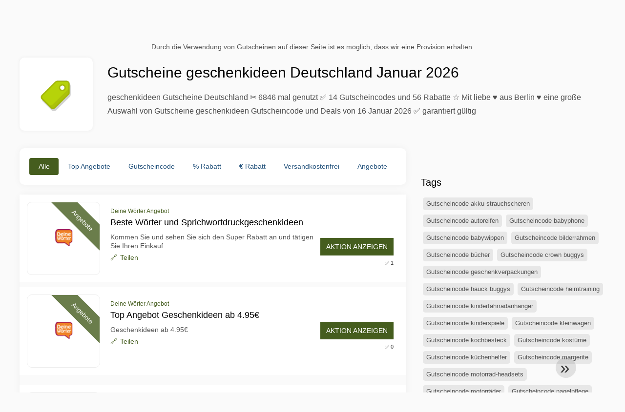

--- FILE ---
content_type: text/html; charset=UTF-8
request_url: https://www.mygeschenkgutscheine.de/angebot-geschenkideen
body_size: 16385
content:
<!DOCTYPE html>
<html lang="de-DE">
<head>
  <meta charset="UTF-8">
  <meta name="viewport" content="width=device-width, initial-scale=1.0">
  <meta name="referrer" content="no-referrer-when-downgrade">
  

    <title>Gutscheine geschenkideen Deutschland 20% Januar 2026</title>
    <meta name="description" content="lll➤ geschenkideen Gutscheincode Deutschland ✂ 56 Angebote und 14 Gutscheincodes ✓ täglich geprüft » bis zu 20% Rabatt mit Gutscheine geschenkideen und Rabattcodes » Januar 2026 ✅ garantiert gültig">
    <meta name="robots" content="index, follow, max-image-preview:large">

            
        <meta property="og:site_name" content="mygeschenkgutscheine.de">
        <meta property="og:title" content="Gutscheine geschenkideen Deutschland Januar 2026">
        <meta property="og:description" content="lll➤ geschenkideen Gutscheincode Deutschland ✂ 56 Angebote und 14 Gutscheincodes ✓ täglich geprüft » bis zu 20% Rabatt mit Gutscheine geschenkideen und Rabattcodes » Januar 2026 ✅ garantiert gültig">
        <meta property="og:image" content="https://cdn.mygeschenkgutscheine.de/icons/300x240/tag_de.png">
        <meta property="og:type" content="website">
        <meta property="og:url" content="https://www.mygeschenkgutscheine.de/angebot-geschenkideen">
        <meta property="og:locale" content="de_DE">
        <link rel="canonical" href="https://www.mygeschenkgutscheine.de/angebot-geschenkideen">
    <!-- Favicons -->
        <link rel="icon" type="image/x-icon" href="/assets/img/favicons/de/favicon.ico">
    <link rel="shortcut icon" href="/assets/img/favicons/de/favicon32x32.png">
    <link rel="icon" type="image/png" sizes="32x32" href="/assets/img/favicons/de/favicon32x32.png">
    <link rel="icon" type="image/png" sizes="16x16" href="/assets/img/favicons/de/favicon16x16.png">
    <link rel="apple-touch-icon" type="image/png" sizes="180x180" href="/assets/img/favicons/de/favicon180x180.png">
        <!-- Scripts -->
    <script defer src="https://www.mygeschenkgutscheine.de/themes/maintheme/js/app.js?1"></script>
	<script type="text/javascript">var noindex = false,base64buffer = "",ajaxurl = "https:\/\/www.mygeschenkgutscheine.de\/ajax.php",subfolder = "\/",wp_home = "https:\/\/www.mygeschenkgutscheine.de\/",pua_urls = "WyJodHRwczpcL1wvd3d3Lm15Z2VzY2hlbmtndXRzY2hlaW5lLmRlXC9ndXRzY2hlaW5lLWFsaWV4cHJlc3MiLCJodHRwczpcL1wvd3d3Lm15Z2VzY2hlbmtndXRzY2hlaW5lLmRlXC9ndXRzY2hlaW5lLWtsbT96c2VtPXlhZG9yZSZyZHN0b3JlPXJyNTEiXQ==",http_host = "mygeschenkgutscheine.de",sharethis = "Hi, ich habe diesen Rabatt gefunden ",adpopmsg = "Deaktivieren Sie Ihren Adblocker",google_tag_id = "G-G0EX6675MS",google_cse_id = "807b288eb4648913a",maincountry = "DE",whitelabel_nr = "",wp_roothome = "https:\/\/www.mygeschenkgutscheine.de",termname = "geschenkideen",taxonomy = "tags",sticky = "1",fb_id = "",fb_name = "geschenkideen",fb_country = "DE",fb_lang = "de_DE";</script>
	<script defer type="text/javascript" src="/assets/js/footer.js.php?82" crossorigin="anonymous"></script>

        <link rel="alternate" type="application/x-ndjson" href="https://www.mygeschenkgutscheine.de/agentic-coupons.ndjson">
            <style>:root {
    --primary-color: #455d1e;
    --secondary-color: #5c7b29;
    --third-color: #e6f0d7;
}
</style>
    <link rel="stylesheet" type="text/css" href="https://www.mygeschenkgutscheine.de/themes/childtheme8/stylesheet.css?35">
<script id="jshkcache" type="text/javascript">var xhttp=new XMLHttpRequest();xhttp.open("GET","https://www.mygeschenkgutscheine.de/angebot-geschenkideen?hkcache=true",true);xhttp.send();</script></head>
<body>
<div id="overlay"></div>
<div id="popup">
<span id="popupclose">X</span>
<div class="popupcontent">
</div>
<span id="adpopup"></span>
</div>
<header class="header" data-com-header>
<a class="header-logo" href="https://www.mygeschenkgutscheine.de/" style="background-image:url(https://cdn.mygeschenkgutscheine.de/images/logo-de3.png);" title="mygeschenkgutscheine.de"></a>
 <div class="header-search">
    <input type="text" class="__input" id="name_input" placeholder="Shops suchen">
    <ul id="huge_list"></ul>
    <div class="__btn" id="name_input_btn"></div>
</div>
<nav class="header-nav">
<ul class="__items">
<li class="__item">
<span class="__item-text"><a href="/top20-vouchercodes">Top 20</a></span>
</li>
<li class="__item">
<span class="__item-text"><a href="/about-us">Über uns</a></span>
</li>
</ul>
</nav>
<div class="header-hamburger"><div></div><div></div><div></div></div>
</header>
<div class="affiliate-disclaimer" style="font-size:.75rem;margin:auto;display:table;padding:4px 0;z-index:1;position:relative;text-align:center;color:#525252;z-index:1;">
Durch die Verwendung von Gutscheinen auf dieser Seite ist es möglich, dass wir eine Provision erhalten.</div><main><section class="section _storetop">
  <div class="section-wrap">
    <div class="storetop">
      <div class="__img"><img src="https://cdn.mygeschenkgutscheine.de/icons/tag_de.png" alt="geschenkideen Gutschein" width="100" height="100">
     </div>
      <div class="__text">
        <h1>Gutscheine geschenkideen Deutschland Januar 2026</h1>
        <p>geschenkideen Gutscheine Deutschland ✂ 6846 mal genutzt ✅ 14 Gutscheincodes und 56 Rabatte ☆ Mit liebe ♥ aus Berlin ♥ eine große Auswahl von Gutscheine geschenkideen Gutscheincode und Deals von 16 Januar 2026 ✅ garantiert gültig</p>
      </div>
    </div>
  </div>
</section>
<div class="seplayout">
  <div class="seplayout-big">
         <div class="tabs _noequal" data-com-tabs><br>
      <div class="tabs-body">
        <div class="__item">
          <ul class="toggles" data-com-toggles> 
            <li data-filter="codelist-item">Alle</li>
            <li data-filter="dc_main">Top Angebote</li>
            <li data-filter="dc_code">Gutscheincode</li>
            <li data-filter="dc_percent">% Rabatt</li>
            <li data-filter="dc_amount">€ Rabatt</li>
            <li data-filter="dc_freeshipping">Versandkostenfrei</li>
            <li data-filter="dc_offer">Angebote</li>
          </ul>
        </div>
        <div class="__item">
          <div class="sqshops">
                <a href="/gutscheine-kt-schmuckdesign" class="sqshop"><img data-orig="https://cdn.mygeschenkgutscheine.de/logos/de/gutscheine-kt-schmuckdesign.png" alt="kt-schmuckdesign" width="100" height="100"></a><a href="/gutscheine-woll-onlineshop" class="sqshop"><img data-orig="https://cdn.mygeschenkgutscheine.de/logos/de/gutscheine-woll-onlineshop.png" alt="WOLL Onlineshop" width="100" height="100"></a><a href="/gutscheine-deine-worter" class="sqshop"><img data-orig="https://cdn.mygeschenkgutscheine.de/logos/de/gutscheine-deine-worter.png" alt="Deine Wörter" width="100" height="100"></a><a href="/gutscheine-koziol" class="sqshop"><img data-orig="https://cdn.mygeschenkgutscheine.de/logos/de/gutscheine-koziol.jpg" alt="Koziol" width="100" height="100"></a><a href="/gutscheine-kidsroom" class="sqshop"><img data-orig="https://cdn.mygeschenkgutscheine.de/logos/de/gutscheine-kidsroom.png" alt="Kidsroom" width="100" height="100"></a><a href="/gutscheine-namen-geschenke" class="sqshop"><img data-orig="https://cdn.mygeschenkgutscheine.de/logos/de/gutscheine-namen-geschenke.png" alt="Namen Geschenke" width="100" height="100"></a><a href="/gutscheine-gingerundjune" class="sqshop"><img data-orig="https://cdn.mygeschenkgutscheine.de/logos/de/gutscheine-gingerundjune.png" alt="gingerundjune" width="100" height="100"></a>          </div>
        </div>
        <div class="__item"> 
          <div class="rec_added"><div class="__date">2026-01-15 16:04:05</div><a class="__text" href="/valmano/cold-day-essentials-bis-zu-40-auf-ausgewahlte-uhren-und-schmuckstucke">Cold Day Essentials: Bis zu 40% auf ausgewählte Uhren & Schmuckstücke!</a><div class="__shop">valmano </div></div><div class="rec_added"><div class="__date">2026-01-15 16:04:05</div><a class="__text" href="/polo-sylt/10-rabatt-im-wintersale-mit-dem-code-10-sparen-auf-https-www-polo-sylt-com-de">10% Rabatt im Wintersale mit dem Code '' 10% sparen auf https://www.polo-sylt.com/de/</a><div class="__shop">polo sylt </div></div><div class="rec_added"><div class="__date">2026-01-15 16:04:05</div><a class="__text" href="/petspremium/gratis-versand-mindesteinkaufswert-49">Gratis Versand! Mindesteinkaufswert 49€.</a><div class="__shop">petspremium </div></div><div class="rec_added"><div class="__date">2026-01-15 16:04:03</div><a class="__text" href="/berliner-kaffeerosterei/50-rabatt-auf-bio-apfeltee">50% Rabatt auf Bio-Apfeltee!</a><div class="__shop">Berliner Kaffeerösterei </div></div><div class="rec_added"><div class="__date">2026-01-15 13:04:14</div><a class="__text" href="/htop-hotels/rabatte-2026-ubernachtungen-ab-59-euro-pro-nacht-htop-hotels">Rabatte 2026 Übernachtungen ab 59 Euro pro Nacht - Htop Hotels</a><div class="__shop">htop hotels </div></div><div class="rec_added"><div class="__date">2026-01-15 12:04:16</div><a class="__text" href="/xiaomi/new-launch-redmi-note-15-series">New Launch - REDMI Note 15 Series</a><div class="__shop">xiaomi </div></div><div class="rec_added"><div class="__date">2026-01-15 12:04:15</div><a class="__text" href="/polo-motorrad/de-mwst-geschenkt-im-sale">DE: MwSt geschenkt im SALE</a><div class="__shop">polo motorrad </div></div><div class="rec_added"><div class="__date">2026-01-15 12:04:15</div><a class="__text" href="/herrlicher/10-rabatt-code">10% Rabatt (Code: )</a><div class="__shop">herrlicher </div></div><div class="rec_added"><div class="__date">2026-01-15 12:04:15</div><a class="__text" href="/emp/bis-zu-40-winter-sale">Bis zu -40% Winter Sale!</a><div class="__shop">emp </div></div><div class="rec_added"><div class="__date">2026-01-15 12:04:14</div><a class="__text" href="/doktorabc/15-rabatt-fur-therapie-zur-gewichtsreduktion">15€ Rabatt für Therapie zur Gewichtsreduktion</a><div class="__shop">doktorabc </div></div><div class="rec_added"><div class="__date">2026-01-15 12:04:13</div><a class="__text" href="/burdadirect-gewinnspiele/bargeld-gewinnspiel-teilnahmebedingungen-auf-der-aktionsseite">Bargeld Gewinnspiel Teilnahmebedingungen auf der Aktionsseite</a><div class="__shop">BurdaDirect Gewinnspiele </div></div><div class="rec_added"><div class="__date">2026-01-15 08:04:58</div><a class="__text" href="/pallhuber/5-rabatt-code">5€ Rabatt (Code: )</a><div class="__shop">Pallhuber </div></div><div class="rec_added"><div class="__date">2026-01-15 08:04:53</div><a class="__text" href="/kiwi-taxi/buchen-sie-ihr-taxi">Buchen Sie Ihr Taxi</a><div class="__shop">kiwi taxi </div></div><div class="rec_added"><div class="__date">2026-01-15 08:04:53</div><a class="__text" href="/happykeks/ob-zum-verschenken-oder-selbst-vernaschen-jetzt-ist-die-perfekte-zeit">Ob zum Verschenken oder selbst Vernaschen - jetzt ist die perfekte Zeit für Glück zum Knabbern. HappyKeks - macht den Winter einfach leckerer! Mit dem Code jetzt 15% sichern.</a><div class="__shop">happykeks </div></div><div class="rec_added"><div class="__date">2026-01-14 21:04:18</div><a class="__text" href="/hse/20-auf-mode-final-sale">20% auf Mode Final Sale</a><div class="__shop">HSE </div></div><div class="rec_added"><div class="__date">2026-01-14 17:04:04</div><a class="__text" href="/audible/audible-60-tage-kostenlos-testen">Audible 60 Tage kostenlos testen</a><div class="__shop">audible </div></div><div class="rec_added"><div class="__date">2026-01-14 16:05:10</div><a class="__text" href="/speedo/zusatzlich-20-rabatt-im-speedo-outlet-weitere-details-auf-der-website">Zusätzlich 20% Rabatt im Speedo Outlet. Weitere Details auf der Website.</a><div class="__shop">speedo </div></div><div class="rec_added"><div class="__date">2026-01-14 13:04:10</div><a class="__text" href="/huawei/10-rabatt-auf-huawei-audio">10% Rabatt auf HUAWEI Audio</a><div class="__shop">huawei </div></div><div class="rec_added"><div class="__date">2026-01-14 12:04:16</div><a class="__text" href="/tantaly-de/10-off-sitewide-in-2026-no-extra-conditions">10% off sitewide in 2026 no extra conditions</a><div class="__shop">Tantaly.de </div></div><div class="rec_added"><div class="__date">2026-01-14 12:04:15</div><a class="__text" href="/expert-de/siemens-bis-zu-100-cashback">Siemens - bis zu 100 € Cashback</a><div class="__shop">expert.de </div></div>        </div>
      </div>
    </div>
    <div class="codelist" id="topcoupon">
            <div class="codelist-item itemid3693501 dc_offer affiliate">
    <div class="__logo">
        <div class="__logo-img">
                        
            <div class="__logo-text" style="font-size:small;font-weight:normal;">
            <a href="/gutscheine-deine-worter#3693501" target="_blank" rel="noopener"><img data-orig="https://cdn.mygeschenkgutscheine.de/logos/de/gutscheine-deine-worter.png" alt="Deine Wörter" width="126" height="46"></a>                        </div>
            <div class="__logo-type">Angebote</div>
        </div>
        
    </div>
    <div class="__desc offercontent" data-clipb="" data-id="3693501">
    <div>
        <div class="__desc-data">
        Deine Wörter Angebot        </div>
            <span style="position:absolute;right:-3px;top:-5px;" class="flag flag-de"></span>            <div class="__desc-title">
            <h3><a href="/deine-worter/beste-worter-und-sprichwortdruckgeschenkideen">Beste Wörter und Sprichwortdruckgeschenkideen</a></h3>            </div>
            <div class="__desc-text">Kommen Sie und sehen Sie sich den Super Rabatt an und tätigen Sie Ihren Einkauf</div>
                         <label class="__foot-share">Teilen            <input type="checkbox">
            <div class="__sn"></div>
            </label>
                    </div>
        <div class="__foot">
        	            <div class="__foot-btn_row">
                <div class="__foot-btn">
                
                    <div title="Aktion anzeigen" data-href="/gutscheine-deine-worter#3693501" data-id="3693501">
                    <div class="__foot-btn-below"></div><div class="__foot-btn-offer">Aktion anzeigen</div>
                    </div>                </div>
                <div class="__foot_used">
                                        <div>&#9989; 1</div>
                                    </div>
            </div>
        </div>
    </div>
</div>
<div class="codelist-item itemid2287423 dc_amount dc_offer affiliate">
    <div class="__logo">
        <div class="__logo-img">
                        
            <div class="__logo-text" style="font-size:small;font-weight:normal;">
            <a href="/gutscheine-deine-worter#2287423" target="_blank" rel="noopener"><img data-orig="https://cdn.mygeschenkgutscheine.de/logos/de/gutscheine-deine-worter.png" alt="Deine Wörter" width="126" height="46"></a>                        </div>
            <div class="__logo-type">Angebote</div>
        </div>
        
    </div>
    <div class="__desc offercontent" data-clipb="" data-id="2287423">
    <div>
        <div class="__desc-data">
        Deine Wörter Angebot        </div>
            <span style="position:absolute;right:-3px;top:-5px;" class="flag flag-de"></span>            <div class="__desc-title">
            <h3><a href="/deine-worter/top-angebot-geschenkideen-ab-4-95">Top Angebot Geschenkideen ab 4.95€ </a></h3>            </div>
            <div class="__desc-text">Geschenkideen ab 4.95€</div>
                         <label class="__foot-share">Teilen            <input type="checkbox">
            <div class="__sn"></div>
            </label>
                    </div>
        <div class="__foot">
        	            <div class="__foot-btn_row">
                <div class="__foot-btn">
                
                    <div title="Aktion anzeigen" data-href="/gutscheine-deine-worter#2287423" data-id="2287423">
                    <div class="__foot-btn-below"></div><div class="__foot-btn-offer">Aktion anzeigen</div>
                    </div>                </div>
                <div class="__foot_used">
                                        <div>&#9989; 0</div>
                                    </div>
            </div>
        </div>
    </div>
</div>
<div class="adwidget"></div><div class="codelist-item itemid2919198 dc_amount dc_offer affiliate">
    <div class="__logo">
        <div class="__logo-img">
                        
            <div class="__logo-text" style="font-size:small;font-weight:normal;">
            <a href="/gutscheine-kidsroom#2919198" target="_blank" rel="noopener"><img data-orig="https://cdn.mygeschenkgutscheine.de/logos/de/gutscheine-kidsroom.png" alt="Kidsroom" width="126" height="46"></a>                        </div>
            <div class="__logo-type">Angebote</div>
        </div>
        
    </div>
    <div class="__desc offercontent" data-clipb="" data-id="2919198">
    <div>
        <div class="__desc-data">
        Kidsroom Angebot        </div>
            <span style="position:absolute;right:-3px;top:-5px;" class="flag flag-de"></span>            <div class="__desc-title">
            <h3><a href="/kidsroom/angebote-finden-sie-direkt-auf-der-webshop-von-kidsroom">Angebote finden Sie direkt auf der Webshop von Kidsroom</a></h3>            </div>
            <div class="__desc-text">Kidsroom gibt manchmal bis zu 150.00€ Rabatte, komme wieder zurück für mehr Rabatte Die meisten Rabatte sind nicht für alle Produkte</div>
                         <label class="__foot-share">Teilen            <input type="checkbox">
            <div class="__sn"></div>
            </label>
                    </div>
        <div class="__foot">
        	            <div class="__foot-btn_row">
                <div class="__foot-btn">
                
                    <div title="Aktion anzeigen" data-href="/gutscheine-kidsroom#2919198" data-id="2919198">
                    <div class="__foot-btn-below"></div><div class="__foot-btn-offer">Aktion anzeigen</div>
                    </div>                </div>
                <div class="__foot_used">
                                        <div>&#9989; 16</div>
                                    </div>
            </div>
        </div>
    </div>
</div>
<div class="codelist-item topbanner" style="display:block;"><!-- <ins class="adsbygoogle" style="display:block" data-ad-client="ca-pub-2665851518065203" data-ad-slot="8883667545" data-ad-format="auto" data-full-width-responsive="true"></ins> <script> (adsbygoogle = window.adsbygoogle || []).push({}); </script> --></div>

<div class="" style="padding: 18px;background: #f3f5fd;margin: 10px 0;">
  <div style="max-width:900px; margin-bottom:24px;">
    <h5 style="margin:0 0 8px; font-size:20px;">
      Mehr sparen mit der richtigen Debitkarte    </h5>
    <p style="margin:0; font-size:15px; line-height:1.6; color:#444;">
      Spare zusätzlich mit kostenlosen Debitkarten wie Wise und N26. Sie helfen, Gebühren zu vermeiden, Online-Zahlungen zu verwalten und effizienter einzukaufen – besonders bei internationalen Shops.    </p>
  </div>

  <div style="display:flex; gap:24px; flex-wrap:wrap;">
    <div style="flex:1; min-width:260px; background:#fff; border-radius:12px; display:flex; align-items:center; padding:10px 5px;">
      <img alt="Wise Card" style="width:110px; height:auto; object-fit:contain;" src="https://cdn.imp-multimedia.com/wise-card.jpg?2">
      <div>
        <strong style="font-size:16px;">Wise Card</strong>
        <p style="margin:6px 0 8px; font-size:14px; line-height:1.5; color:#555;">
          Debitkarte mit niedrigen Wechselkursen. Ideal für Online-Einkäufe ohne versteckte Währungsgebühren.        </p>
        <a href="https://wise.com/invite/ath/harmk1" rel="sponsored nofollow noopener" target="_blank" style="font-size:14px; color:#0070cc; text-decoration:none; font-weight:500;">
          Kostenlos registrieren →        </a>
      </div>
    </div>

    <div style="flex:1; min-width:260px; background:#fff; border-radius:12px; display:flex; align-items:center; padding:10px 5px;">
      <img alt="N26 Card" style="width:110px; height:auto; object-fit:contain;" src="https://cdn.imp-multimedia.com/n26.jpg">
      <div>
        <strong style="font-size:16px;">N26 Card</strong>
        <p style="margin:6px 0 8px; font-size:14px; line-height:1.5; color:#555;">
          Kostenloses Online-Bankkonto mit moderner Debitkarte für Online-Zahlungen in ganz Europa.        </p>
        <a href="https://n26.com/r/harryk7380" rel="sponsored nofollow noopener" target="_blank" style="font-size:14px; color:#0070cc; text-decoration:none; font-weight:500;">
          Kostenlos registrieren →        </a>
      </div>
    </div>
  </div>
</div>
<div class="codelist-item itemid2444948 dc_percent hascode dc_code affiliate">
    <div class="__logo">
        <div class="__logo-img">
                        
            <div class="__logo-text" style="font-size:small;font-weight:normal;">
            <a href="/gutscheine-woll-onlineshop#2444948" target="_blank" rel="noopener"><img data-orig="https://cdn.mygeschenkgutscheine.de/logos/de/gutscheine-woll-onlineshop.png" alt="WOLL Onlineshop" width="126" height="46"></a>                        <div class="__logo-ver">VERIFIZIERT ✅</div>
                        </div>
            <div class="__logo-type">Gutscheincode</div>
        </div>
        
    </div>
    <div class="__desc offercontent" data-clipb="WOLL" data-id="2444948">
    <div>
        <div class="__desc-data">
        <a href="/gutscheine-woll-onlineshop">Gutscheincode WOLL Onlineshop</a> &bull; <span class="testedtoday">Läuft in 14 Tagen ab</span>        </div>
            <span style="position:absolute;right:-3px;top:-5px;" class="flag flag-de"></span>            <div class="__desc-title">
            <h3><a href="/woll-onlineshop/5-gutschein-entdecken-sie-alle-aktionen-und-rabatte-auf-der-website-woll">5% Gutschein Entdecken Sie alle Aktionen und Rabatte auf der Website WOLL Onlineshop</a></h3>            </div>
            <div class="__desc-text">5% Gutschein Verwenden Sie Angebote für Ihre Einkäufe Profitieren Sie beim Kauf von den jetzt auf WOLL Onlineshop verfügbaren Rabatten</div>
                         <label class="__foot-share">Teilen            <input type="checkbox">
            <div class="__sn"></div>
            </label>
                    </div>
        <div class="__foot">
        	            <div class="__foot-btn_row">
                <div class="__foot-btn">
                
                    <div title="Code anzeigen" data-href="/gutscheine-woll-onlineshop#2444948" data-id="2444948">
                    <div class="__foot-btn-below">WOLL</div>
                    <div class="__foot-btn-above">Code anzeigen</div>
                    </div>                </div>
                <div class="__foot_used">
                                        <div>&#9989; 365</div>
                                    </div>
            </div>
        </div>
    </div>
</div>
<div class="adwidget"></div><script type="application/ld+json">{"@context":"http:\/\/schema.org","@type":"CollectionPage","name":"WOLL Onlineshop","description":"5% Gutschein Entdecken Sie alle Aktionen und Rabatte auf der Website WOLL Onlineshop","image":{"@type":"ImageObject","url":"https:\/\/cdn.mygeschenkgutscheine.de\/logos\/de\/gutscheine-woll-onlineshop.png","width":100,"height":100},"mainEntity":{"@type":"Offer","url":"https:\/\/www.mygeschenkgutscheine.de","priceCurrency":"EUR","price":"Discount applies at checkout with code WOLL","validThrough":"2026-01-30"}}</script><div class="codelist-item itemid2351749 dc_percent hascode dc_code affiliate">
    <div class="__logo">
        <div class="__logo-img">
                        
            <div class="__logo-text" style="font-size:small;font-weight:normal;">
            <a href="/gutscheine-kt-schmuckdesign#2351749" target="_blank" rel="noopener"><img data-orig="https://cdn.mygeschenkgutscheine.de/logos/de/gutscheine-kt-schmuckdesign.png" alt="kt-schmuckdesign" width="126" height="46"></a>                        <div class="__logo-ver">VERIFIZIERT ✅</div>
                        </div>
            <div class="__logo-type">Gutscheincode</div>
        </div>
        
    </div>
    <div class="__desc offercontent" data-clipb="Gutschein15" data-id="2351749">
    <div>
        <div class="__desc-data">
        <a href="/gutscheine-kt-schmuckdesign">Gutscheincode kt-schmuckdesign</a> &bull; <span class="testedtoday">Läuft in 2 Tagen ab</span>        </div>
            <span style="position:absolute;right:-3px;top:-5px;" class="flag flag-de"></span>            <div class="__desc-title">
            <h3><a href="/kt-schmuckdesign/15-gutschein-fur-personliche-geschenke">15% Gutschein für persönliche Geschenke</a></h3>            </div>
            <div class="__desc-text">15% Gutschein</div>
                         <label class="__foot-share">Teilen            <input type="checkbox">
            <div class="__sn"></div>
            </label>
                    </div>
        <div class="__foot">
        	            <div class="__foot-btn_row">
                <div class="__foot-btn">
                
                    <div title="Code anzeigen" data-href="/gutscheine-kt-schmuckdesign#2351749" data-id="2351749">
                    <div class="__foot-btn-below">in15</div>
                    <div class="__foot-btn-above">Code anzeigen</div>
                    </div>                </div>
                <div class="__foot_used">
                                        <div>&#9989; 17</div>
                                    </div>
            </div>
        </div>
    </div>
</div>
<div class="codelist-item itemid12962235 dc_percent hascode dc_code affiliate">
    <div class="__logo">
        <div class="__logo-img">
                        
            <div class="__logo-text" style="font-size:small;font-weight:normal;">
            <a href="/gutscheine-woll-onlineshop#12962235" target="_blank" rel="noopener"><img data-orig="https://cdn.mygeschenkgutscheine.de/logos/de/gutscheine-woll-onlineshop.png" alt="woll onlineshop" width="126" height="46"></a>                        <div class="__logo-ver">VERIFIZIERT ✅</div>
                        </div>
            <div class="__logo-type">Gutscheincode</div>
        </div>
        
    </div>
    <div class="__desc offercontent" data-clipb="WOLL" data-id="12962235">
    <div>
        <div class="__desc-data">
        <a href="/gutscheine-woll-onlineshop">Gutscheincode woll onlineshop</a> &bull; <span class="testedtoday">Läuft in 4 Tagen ab</span>        </div>
            <span style="position:absolute;right:-3px;top:-5px;" class="flag flag-de"></span>            <div class="__desc-title">
            <h3>5% Gutschein (Code: )</h3>            </div>
            <div class="__desc-text">Entdecken Sie Angebote oder Gutscheine auf woll onlineshop und erfahren Sie, wie Sie den für Sie passenden Rabatt nutzen können</div>
                         <label class="__foot-share">Teilen            <input type="checkbox">
            <div class="__sn"></div>
            </label>
                    </div>
        <div class="__foot">
        	            <div class="__foot-btn_row">
                <div class="__foot-btn">
                
                    <div title="Code anzeigen" data-href="/gutscheine-woll-onlineshop#12962235" data-id="12962235">
                    <div class="__foot-btn-below">WOLL</div>
                    <div class="__foot-btn-above">Code anzeigen</div>
                    </div>                </div>
                <div class="__foot_used">
                                        <div>&#9989; 0</div>
                                    </div>
            </div>
        </div>
    </div>
</div>
<div class="adwidget"></div><div class="codelist-item itemid2444950 dc_offer affiliate">
    <div class="__logo">
        <div class="__logo-img">
                        
            <div class="__logo-text" style="font-size:small;font-weight:normal;">
            <a href="/gutscheine-woll-onlineshop#2444950" target="_blank" rel="noopener"><img data-orig="https://cdn.mygeschenkgutscheine.de/logos/de/gutscheine-woll-onlineshop.png" alt="WOLL Onlineshop" width="126" height="46"></a>                        </div>
            <div class="__logo-type">Angebote</div>
        </div>
        
    </div>
    <div class="__desc offercontent" data-clipb="" data-id="2444950">
    <div>
        <div class="__desc-data">
        WOLL Onlineshop Angebot        </div>
            <span style="position:absolute;right:-3px;top:-5px;" class="flag flag-de"></span>            <div class="__desc-title">
            <h3><a href="/woll-onlineshop/artikel-aus-sale-kollektion-zu-schnappchenpreisen">Artikel aus Sale Kollektion zu Schnäppchenpreisen</a></h3>            </div>
            <div class="__desc-text">Verwenden Sie die Sale Collection zu Preisen</div>
                         <label class="__foot-share">Teilen            <input type="checkbox">
            <div class="__sn"></div>
            </label>
                    </div>
        <div class="__foot">
        	            <div class="__foot-btn_row">
                <div class="__foot-btn">
                
                    <div title="Aktion anzeigen" data-href="/gutscheine-woll-onlineshop#2444950" data-id="2444950">
                    <div class="__foot-btn-below"></div><div class="__foot-btn-offer">Aktion anzeigen</div>
                    </div>                </div>
                <div class="__foot_used">
                                        <div>&#9989; 1</div>
                                    </div>
            </div>
        </div>
    </div>
</div>
<div class="codelist-item itemid2355477 dc_percent dc_offer affiliate">
    <div class="__logo">
        <div class="__logo-img">
                        
            <div class="__logo-text" style="font-size:small;font-weight:normal;">
            <a href="/gutscheine-koziol#2355477" target="_blank" rel="noopener"><img data-orig="https://cdn.mygeschenkgutscheine.de/logos/de/gutscheine-koziol.jpg" alt="Koziol" width="126" height="46"></a>                        </div>
            <div class="__logo-type">Angebote</div>
        </div>
        
    </div>
    <div class="__desc offercontent" data-clipb="" data-id="2355477">
    <div>
        <div class="__desc-data">
        Koziol Angebot        </div>
            <span style="position:absolute;right:-3px;top:-5px;" class="flag flag-de"></span>            <div class="__desc-title">
            <h3><a href="/koziol/koziol-gutschein-10-rabatt">Koziol Gutschein 10% Rabatt</a></h3>            </div>
            <div class="__desc-text">10% Rabatt nach Anmeldung zum Newsletter</div>
                         <label class="__foot-share">Teilen            <input type="checkbox">
            <div class="__sn"></div>
            </label>
                    </div>
        <div class="__foot">
        	            <div class="__foot-btn_row">
                <div class="__foot-btn">
                
                    <div title="Aktion anzeigen" data-href="/gutscheine-koziol#2355477" data-id="2355477">
                    <div class="__foot-btn-below"></div><div class="__foot-btn-offer">Aktion anzeigen</div>
                    </div>                </div>
                <div class="__foot_used">
                                        <div>&#9989; 14</div>
                                    </div>
            </div>
        </div>
    </div>
</div>
<div class="adwidget"></div><div class="codelist-item itemid2287425 dc_percent dc_offer affiliate">
    <div class="__logo">
        <div class="__logo-img">
                        
            <div class="__logo-text" style="font-size:small;font-weight:normal;">
            <a href="/gutscheine-deine-worter#2287425" target="_blank" rel="noopener"><img data-orig="https://cdn.mygeschenkgutscheine.de/logos/de/gutscheine-deine-worter.png" alt="Deine Wörter" width="126" height="46"></a>                        </div>
            <div class="__logo-type">Angebote</div>
        </div>
        
    </div>
    <div class="__desc offercontent" data-clipb="" data-id="2287425">
    <div>
        <div class="__desc-data">
        Deine Wörter Angebot        </div>
            <span style="position:absolute;right:-3px;top:-5px;" class="flag flag-de"></span>            <div class="__desc-title">
            <h3><a href="/deine-worter/top-rabatt-10-fur-newsletteranmeldung-erhalten">Top Rabatt 10% für Newsletteranmeldung erhalten</a></h3>            </div>
            <div class="__desc-text">Verdienen Sie 10%, um sich für den Newsletter anzumelden</div>
                         <label class="__foot-share">Teilen            <input type="checkbox">
            <div class="__sn"></div>
            </label>
                    </div>
        <div class="__foot">
        	            <div class="__foot-btn_row">
                <div class="__foot-btn">
                
                    <div title="Aktion anzeigen" data-href="/gutscheine-deine-worter#2287425" data-id="2287425">
                    <div class="__foot-btn-below"></div><div class="__foot-btn-offer">Aktion anzeigen</div>
                    </div>                </div>
                <div class="__foot_used">
                                        <div>&#9989; 0</div>
                                    </div>
            </div>
        </div>
    </div>
</div>
<div class="codelist-item itemid2919213 dc_amount hascode dc_code affiliate">
    <div class="__logo">
        <div class="__logo-img">
                        
            <div class="__logo-text" style="font-size:small;font-weight:normal;">
            <a href="/gutscheine-kidsroom#2919213" target="_blank" rel="noopener"><img data-orig="https://cdn.mygeschenkgutscheine.de/logos/de/gutscheine-kidsroom.png" alt="Kidsroom" width="126" height="46"></a>                        <div class="__logo-ver">VERIFIZIERT ✅</div>
                        </div>
            <div class="__logo-type">Gutscheincode</div>
        </div>
        
    </div>
    <div class="__desc offercontent" data-clipb="XDKF5HHV" data-id="2919213">
    <div>
        <div class="__desc-data">
        <a href="/gutscheine-kidsroom">Gutscheincode Kidsroom</a> &bull; <span class="testedtoday">Läuft in 4 Tagen ab</span>        </div>
            <span style="position:absolute;right:-3px;top:-5px;" class="flag flag-de"></span>            <div class="__desc-title">
            <h3><a href="/kidsroom/10-kidsroom-gutschein-ab-250"> 10.00€ kidsroom Gutschein ab 250.00€ </a></h3>            </div>
            <div class="__desc-text">Klicke auf diesen Link und sichere dir einen 10.00€ kidsroom Gutschein ab 250.00€</div>
                         <label class="__foot-share">Teilen            <input type="checkbox">
            <div class="__sn"></div>
            </label>
                    </div>
        <div class="__foot">
        	            <div class="__foot-btn_row">
                <div class="__foot-btn">
                
                    <div title="Code anzeigen" data-href="/gutscheine-kidsroom#2919213" data-id="2919213">
                    <div class="__foot-btn-below">5HHV</div>
                    <div class="__foot-btn-above">Code anzeigen</div>
                    </div>                </div>
                <div class="__foot_used">
                                        <div>&#9989; 240</div>
                                    </div>
            </div>
        </div>
    </div>
</div>
<div class="adwidget"></div><div class="codelist-item itemid2444951 dc_percent dc_offer affiliate">
    <div class="__logo">
        <div class="__logo-img">
                        
            <div class="__logo-text" style="font-size:small;font-weight:normal;">
            <a href="/gutscheine-woll-onlineshop#2444951" target="_blank" rel="noopener"><img data-orig="https://cdn.mygeschenkgutscheine.de/logos/de/gutscheine-woll-onlineshop.png" alt="WOLL Onlineshop" width="126" height="46"></a>                        </div>
            <div class="__logo-type">Angebote</div>
        </div>
        
    </div>
    <div class="__desc offercontent" data-clipb="" data-id="2444951">
    <div>
        <div class="__desc-data">
        WOLL Onlineshop Angebot        </div>
            <span style="position:absolute;right:-3px;top:-5px;" class="flag flag-de"></span>            <div class="__desc-title">
            <h3><a href="/woll-onlineshop/10-rabatt-fur-newsletter-abonnierung">10% Rabatt für Newsletter Abonnierung</a></h3>            </div>
            <div class="__desc-text">profitieren Sie von 10% Rabatt für Newsletter Abonnement</div>
                         <label class="__foot-share">Teilen            <input type="checkbox">
            <div class="__sn"></div>
            </label>
                    </div>
        <div class="__foot">
        	            <div class="__foot-btn_row">
                <div class="__foot-btn">
                
                    <div title="Aktion anzeigen" data-href="/gutscheine-woll-onlineshop#2444951" data-id="2444951">
                    <div class="__foot-btn-below"></div><div class="__foot-btn-offer">Aktion anzeigen</div>
                    </div>                </div>
                <div class="__foot_used">
                                        <div>&#9989; 8</div>
                                    </div>
            </div>
        </div>
    </div>
</div>
<div class="codelist-item itemid2444954 dc_freeshipping dc_amount dc_offer affiliate">
    <div class="__logo">
        <div class="__logo-img">
                        
            <div class="__logo-text" style="font-size:small;font-weight:normal;">
            <a href="/gutscheine-woll-onlineshop#2444954" target="_blank" rel="noopener"><img data-orig="https://cdn.mygeschenkgutscheine.de/logos/de/gutscheine-woll-onlineshop.png" alt="WOLL Onlineshop" width="126" height="46"></a>                        </div>
            <div class="__logo-type">Angebote</div>
        </div>
        
    </div>
    <div class="__desc offercontent" data-clipb="" data-id="2444954">
    <div>
        <div class="__desc-data">
        WOLL Onlineshop Angebot        </div>
            <span style="position:absolute;right:-3px;top:-5px;" class="flag flag-de"></span>            <div class="__desc-title">
            <h3><a href="/woll-onlineshop/gratis-versand-ab-50">gratis Versand ab 50.00€ </a></h3>            </div>
            <div class="__desc-text">gratis Versand</div>
                         <label class="__foot-share">Teilen            <input type="checkbox">
            <div class="__sn"></div>
            </label>
                    </div>
        <div class="__foot">
        	            <div class="__foot-btn_row">
                <div class="__foot-btn">
                
                    <div title="Aktion anzeigen" data-href="/gutscheine-woll-onlineshop#2444954" data-id="2444954">
                    <div class="__foot-btn-below"></div><div class="__foot-btn-offer">Aktion anzeigen</div>
                    </div>                </div>
                <div class="__foot_used">
                                        <div>&#9989; 8</div>
                                    </div>
            </div>
        </div>
    </div>
</div>
<div class="codelist-item itemid2287421 dc_freeshipping dc_amount dc_offer affiliate">
    <div class="__logo">
        <div class="__logo-img">
                        
            <div class="__logo-text" style="font-size:small;font-weight:normal;">
            <a href="/gutscheine-deine-worter#2287421" target="_blank" rel="noopener"><img data-orig="https://cdn.mygeschenkgutscheine.de/logos/de/gutscheine-deine-worter.png" alt="Deine Wörter" width="126" height="46"></a>                        </div>
            <div class="__logo-type">Angebote</div>
        </div>
        
    </div>
    <div class="__desc offercontent" data-clipb="" data-id="2287421">
    <div>
        <div class="__desc-data">
        Deine Wörter Angebot        </div>
            <span style="position:absolute;right:-3px;top:-5px;" class="flag flag-de"></span>            <div class="__desc-title">
            <h3><a href="/deine-worter/deine-worter-empfehlung-gratis-versand-ab-50-euro">Deine Wörter Empfehlung gratis Versand ab 50.00€ </a></h3>            </div>
            <div class="__desc-text">Kostenloser Versand ab 50.00€</div>
                         <label class="__foot-share">Teilen            <input type="checkbox">
            <div class="__sn"></div>
            </label>
                    </div>
        <div class="__foot">
        	            <div class="__foot-btn_row">
                <div class="__foot-btn">
                
                    <div title="Aktion anzeigen" data-href="/gutscheine-deine-worter#2287421" data-id="2287421">
                    <div class="__foot-btn-below"></div><div class="__foot-btn-offer">Aktion anzeigen</div>
                    </div>                </div>
                <div class="__foot_used">
                                        <div>&#9989; 126</div>
                                    </div>
            </div>
        </div>
    </div>
</div>
<div class="codelist-item itemid2919215 dc_percent hascode dc_code affiliate">
    <div class="__logo">
        <div class="__logo-img">
                        
            <div class="__logo-text" style="font-size:small;font-weight:normal;">
            <a href="/gutscheine-kidsroom#2919215" target="_blank" rel="noopener"><img data-orig="https://cdn.mygeschenkgutscheine.de/logos/de/gutscheine-kidsroom.png" alt="Kidsroom" width="126" height="46"></a>                        <div class="__logo-ver">VERIFIZIERT ✅</div>
                        </div>
            <div class="__logo-type">Gutscheincode</div>
        </div>
        
    </div>
    <div class="__desc offercontent" data-clipb="1KYBSE89" data-id="2919215">
    <div>
        <div class="__desc-data">
        <a href="/gutscheine-kidsroom">Gutscheincode Kidsroom</a> &bull; <span class="testedtoday">Läuft in 16 Tagen ab</span>        </div>
            <span style="position:absolute;right:-3px;top:-5px;" class="flag flag-de"></span>            <div class="__desc-title">
            <h3><a href="/kidsroom/6-kidsroom-code-fur-produkte-der-marke-alvi">6% kidsroom Code für Produkte der Marke Alvi</a></h3>            </div>
            <div class="__desc-text">Sicher dir jetzt unglaubliche 6% Rabatt auf alles der Marke Alvi</div>
                         <label class="__foot-share">Teilen            <input type="checkbox">
            <div class="__sn"></div>
            </label>
                    </div>
        <div class="__foot">
        	            <div class="__foot-btn_row">
                <div class="__foot-btn">
                
                    <div title="Code anzeigen" data-href="/gutscheine-kidsroom#2919215" data-id="2919215">
                    <div class="__foot-btn-below">SE89</div>
                    <div class="__foot-btn-above">Code anzeigen</div>
                    </div>                </div>
                <div class="__foot_used">
                                        <div>&#9989; 111</div>
                                    </div>
            </div>
        </div>
    </div>
</div>
<div class="adwidget"></div><div class="codelist-item itemid2351745 dc_percent hascode dc_code affiliate">
    <div class="__logo">
        <div class="__logo-img">
                        
            <div class="__logo-text" style="font-size:small;font-weight:normal;">
            <a href="/gutscheine-kt-schmuckdesign#2351745" target="_blank" rel="noopener"><img data-orig="https://cdn.mygeschenkgutscheine.de/logos/de/gutscheine-kt-schmuckdesign.png" alt="kt-schmuckdesign" width="126" height="46"></a>                        <div class="__logo-ver">VERIFIZIERT ✅</div>
                        </div>
            <div class="__logo-type">Gutscheincode</div>
        </div>
        
    </div>
    <div class="__desc offercontent" data-clipb="KT-10" data-id="2351745">
    <div>
        <div class="__desc-data">
        <a href="/gutscheine-kt-schmuckdesign">Gutscheincode kt-schmuckdesign</a> &bull; <span class="testedtoday">Läuft in 13 Tagen ab</span>        </div>
            <span style="position:absolute;right:-3px;top:-5px;" class="flag flag-de"></span>            <div class="__desc-title">
            <h3><a href="/kt-schmuckdesign/10-rabatt-auf-das-gesamte-sortiment">10% Rabatt auf das gesamte Sortiment</a></h3>            </div>
            <div class="__desc-text">10% Rabatt</div>
                         <label class="__foot-share">Teilen            <input type="checkbox">
            <div class="__sn"></div>
            </label>
                    </div>
        <div class="__foot">
        	            <div class="__foot-btn_row">
                <div class="__foot-btn">
                
                    <div title="Code anzeigen" data-href="/gutscheine-kt-schmuckdesign#2351745" data-id="2351745">
                    <div class="__foot-btn-below">T-10</div>
                    <div class="__foot-btn-above">Code anzeigen</div>
                    </div>                </div>
                <div class="__foot_used">
                                        <div>&#9989; 4</div>
                                    </div>
            </div>
        </div>
    </div>
</div>
<div class="codelist-item itemid3935791 dc_percent hascode dc_code affiliate">
    <div class="__logo">
        <div class="__logo-img">
                        
            <div class="__logo-text" style="font-size:small;font-weight:normal;">
            <a href="/gutscheine-kt-schmuckdesign#3935791" target="_blank" rel="noopener"><img data-orig="https://cdn.mygeschenkgutscheine.de/logos/de/gutscheine-kt-schmuckdesign.png" alt="kt-schmuckdesign" width="126" height="46"></a>                        <div class="__logo-ver">VERIFIZIERT ✅</div>
                        </div>
            <div class="__logo-type">Gutscheincode</div>
        </div>
        
    </div>
    <div class="__desc offercontent" data-clipb="KT3" data-id="3935791">
    <div>
        <div class="__desc-data">
        <a href="/gutscheine-kt-schmuckdesign">Gutscheincode kt-schmuckdesign</a> &bull; <span class="testedtoday">Läuft in 5 Tagen ab</span>        </div>
            <span style="position:absolute;right:-3px;top:-5px;" class="flag flag-de"></span>            <div class="__desc-title">
            <h3><a href="/kt-schmuckdesign/kt-schmuckdesign-rabattgutschein-bietet-3-rabatt-auf-einkaufe">kt schmuckdesign Rabattgutschein bietet 3% Rabatt auf Einkäufe</a></h3>            </div>
            <div class="__desc-text">Verwenden Sie den kt schmuckdesign Gutschein um 3% Rabatt auf Einkäufe zu erhalten Genieben</div>
                         <label class="__foot-share">Teilen            <input type="checkbox">
            <div class="__sn"></div>
            </label>
                    </div>
        <div class="__foot">
        	            <div class="__foot-btn_row">
                <div class="__foot-btn">
                
                    <div title="Code anzeigen" data-href="/gutscheine-kt-schmuckdesign#3935791" data-id="3935791">
                    <div class="__foot-btn-below">KT3</div>
                    <div class="__foot-btn-above">Code anzeigen</div>
                    </div>                </div>
                <div class="__foot_used">
                                        <div>&#9989; 1</div>
                                    </div>
            </div>
        </div>
    </div>
</div>
<div class="codelist-item itemid2919216 dc_percent hascode dc_code affiliate">
    <div class="__logo">
        <div class="__logo-img">
                        
            <div class="__logo-text" style="font-size:small;font-weight:normal;">
            <a href="/gutscheine-kidsroom#2919216" target="_blank" rel="noopener"><img data-orig="https://cdn.mygeschenkgutscheine.de/logos/de/gutscheine-kidsroom.png" alt="Kidsroom" width="126" height="46"></a>                        <div class="__logo-ver">VERIFIZIERT ✅</div>
                        </div>
            <div class="__logo-type">Gutscheincode</div>
        </div>
        
    </div>
    <div class="__desc offercontent" data-clipb="2EE2NHS5" data-id="2919216">
    <div>
        <div class="__desc-data">
        <a href="/gutscheine-kidsroom">Gutscheincode Kidsroom</a> &bull; <span class="testedtoday">Läuft in 3 Tagen ab</span>        </div>
            <span style="position:absolute;right:-3px;top:-5px;" class="flag flag-de"></span>            <div class="__desc-title">
            <h3><a href="/kidsroom/10-rabatt">10% Rabatt</a></h3>            </div>
            <div class="__desc-text">Freue dich mit diesem Gutschein über ganze 10% auf alles</div>
                         <label class="__foot-share">Teilen            <input type="checkbox">
            <div class="__sn"></div>
            </label>
                    </div>
        <div class="__foot">
        	            <div class="__foot-btn_row">
                <div class="__foot-btn">
                
                    <div title="Code anzeigen" data-href="/gutscheine-kidsroom#2919216" data-id="2919216">
                    <div class="__foot-btn-below">NHS5</div>
                    <div class="__foot-btn-above">Code anzeigen</div>
                    </div>                </div>
                <div class="__foot_used">
                                        <div>&#9989; 3007</div>
                                    </div>
            </div>
        </div>
    </div>
</div>
<div class="codelist-item itemid2355475 dc_amount dc_offer affiliate">
    <div class="__logo">
        <div class="__logo-img">
                        
            <div class="__logo-text" style="font-size:small;font-weight:normal;">
            <a href="/gutscheine-koziol#2355475" target="_blank" rel="noopener"><img data-orig="https://cdn.mygeschenkgutscheine.de/logos/de/gutscheine-koziol.jpg" alt="Koziol" width="126" height="46"></a>                        </div>
            <div class="__logo-type">Angebote</div>
        </div>
        
    </div>
    <div class="__desc offercontent" data-clipb="" data-id="2355475">
    <div>
        <div class="__desc-data">
        Koziol Angebot        </div>
            <span style="position:absolute;right:-3px;top:-5px;" class="flag flag-de"></span>            <div class="__desc-title">
            <h3><a href="/koziol/koziol-gutschein-geschenke-ab-2-95">Koziol Gutschein Geschenke ab 2.95€ </a></h3>            </div>
            <div class="__desc-text">Top Angebot: Geschenke ab 2.95€</div>
                         <label class="__foot-share">Teilen            <input type="checkbox">
            <div class="__sn"></div>
            </label>
                    </div>
        <div class="__foot">
        	            <div class="__foot-btn_row">
                <div class="__foot-btn">
                
                    <div title="Aktion anzeigen" data-href="/gutscheine-koziol#2355475" data-id="2355475">
                    <div class="__foot-btn-below"></div><div class="__foot-btn-offer">Aktion anzeigen</div>
                    </div>                </div>
                <div class="__foot_used">
                                        <div>&#9989; 0</div>
                                    </div>
            </div>
        </div>
    </div>
</div>
<div class="codelist-item itemid2355471 dc_offer affiliate">
    <div class="__logo">
        <div class="__logo-img">
                        
            <div class="__logo-text" style="font-size:small;font-weight:normal;">
            <a href="/gutscheine-koziol#2355471" target="_blank" rel="noopener"><img data-orig="https://cdn.mygeschenkgutscheine.de/logos/de/gutscheine-koziol.jpg" alt="Koziol" width="126" height="46"></a>                        </div>
            <div class="__logo-type">Angebote</div>
        </div>
        
    </div>
    <div class="__desc offercontent" data-clipb="" data-id="2355471">
    <div>
        <div class="__desc-data">
        Koziol Angebot        </div>
            <span style="position:absolute;right:-3px;top:-5px;" class="flag flag-de"></span>            <div class="__desc-title">
            <h3><a href="/koziol/koziol-gutschein-vintage-deals-zu-top-preisen">Koziol Gutschein Vintage Deals zu Top Preisen</a></h3>            </div>
            <div class="__desc-text">Vintage Deals zu Top Preisen</div>
                         <label class="__foot-share">Teilen            <input type="checkbox">
            <div class="__sn"></div>
            </label>
                    </div>
        <div class="__foot">
        	            <div class="__foot-btn_row">
                <div class="__foot-btn">
                
                    <div title="Aktion anzeigen" data-href="/gutscheine-koziol#2355471" data-id="2355471">
                    <div class="__foot-btn-below"></div><div class="__foot-btn-offer">Aktion anzeigen</div>
                    </div>                </div>
                <div class="__foot_used">
                                        <div>&#9989; 1</div>
                                    </div>
            </div>
        </div>
    </div>
</div>
<div class="codelist-item itemid2351741 dc_amount dc_offer affiliate">
    <div class="__logo">
        <div class="__logo-img">
                        
            <div class="__logo-text" style="font-size:small;font-weight:normal;">
            <a href="/gutscheine-kt-schmuckdesign#2351741" target="_blank" rel="noopener"><img data-orig="https://cdn.mygeschenkgutscheine.de/logos/de/gutscheine-kt-schmuckdesign.png" alt="kt-schmuckdesign" width="126" height="46"></a>                        </div>
            <div class="__logo-type">Angebote</div>
        </div>
        
    </div>
    <div class="__desc offercontent" data-clipb="" data-id="2351741">
    <div>
        <div class="__desc-data">
        kt-schmuckdesign Angebot        </div>
            <span style="position:absolute;right:-3px;top:-5px;" class="flag flag-de"></span>            <div class="__desc-title">
            <h3><a href="/kt-schmuckdesign/geschenk-gutscheine-ab-10">Geschenk Gutscheine ab 10.00€ </a></h3>            </div>
            <div class="__desc-text">Gutscheine ab 10.00€</div>
                         <label class="__foot-share">Teilen            <input type="checkbox">
            <div class="__sn"></div>
            </label>
                    </div>
        <div class="__foot">
        	            <div class="__foot-btn_row">
                <div class="__foot-btn">
                
                    <div title="Aktion anzeigen" data-href="/gutscheine-kt-schmuckdesign#2351741" data-id="2351741">
                    <div class="__foot-btn-below"></div><div class="__foot-btn-offer">Aktion anzeigen</div>
                    </div>                </div>
                <div class="__foot_used">
                                        <div>&#9989; 0</div>
                                    </div>
            </div>
        </div>
    </div>
</div>
<div class="codelist-item itemid2355469 dc_freeshipping dc_amount dc_offer affiliate">
    <div class="__logo">
        <div class="__logo-img">
                        
            <div class="__logo-text" style="font-size:small;font-weight:normal;">
            <a href="/gutscheine-koziol#2355469" target="_blank" rel="noopener"><img data-orig="https://cdn.mygeschenkgutscheine.de/logos/de/gutscheine-koziol.jpg" alt="Koziol" width="126" height="46"></a>                        </div>
            <div class="__logo-type">Angebote</div>
        </div>
        
    </div>
    <div class="__desc offercontent" data-clipb="" data-id="2355469">
    <div>
        <div class="__desc-data">
        Koziol Angebot        </div>
            <span style="position:absolute;right:-3px;top:-5px;" class="flag flag-de"></span>            <div class="__desc-title">
            <h3><a href="/koziol/koziol-gutschein-keine-versandkosten-ab-39-euro">Koziol Gutschein Keine Versandkosten ab 39.00€ </a></h3>            </div>
            <div class="__desc-text">Keine Versandkosten ab 39.00€</div>
                         <label class="__foot-share">Teilen            <input type="checkbox">
            <div class="__sn"></div>
            </label>
                    </div>
        <div class="__foot">
        	            <div class="__foot-btn_row">
                <div class="__foot-btn">
                
                    <div title="Aktion anzeigen" data-href="/gutscheine-koziol#2355469" data-id="2355469">
                    <div class="__foot-btn-below"></div><div class="__foot-btn-offer">Aktion anzeigen</div>
                    </div>                </div>
                <div class="__foot_used">
                                        <div>&#9989; 0</div>
                                    </div>
            </div>
        </div>
    </div>
</div>
<div class="codelist-item itemid2351739 dc_freeshipping dc_amount dc_offer affiliate">
    <div class="__logo">
        <div class="__logo-img">
                        
            <div class="__logo-text" style="font-size:small;font-weight:normal;">
            <a href="/gutscheine-kt-schmuckdesign#2351739" target="_blank" rel="noopener"><img data-orig="https://cdn.mygeschenkgutscheine.de/logos/de/gutscheine-kt-schmuckdesign.png" alt="kt-schmuckdesign" width="126" height="46"></a>                        </div>
            <div class="__logo-type">Angebote</div>
        </div>
        
    </div>
    <div class="__desc offercontent" data-clipb="" data-id="2351739">
    <div>
        <div class="__desc-data">
        kt-schmuckdesign Angebot        </div>
            <span style="position:absolute;right:-3px;top:-5px;" class="flag flag-de"></span>            <div class="__desc-title">
            <h3><a href="/kt-schmuckdesign/gratis-versand-ab-60">Gratis Versand ab 60.00€ </a></h3>            </div>
            <div class="__desc-text">Gratis Versand</div>
                         <label class="__foot-share">Teilen            <input type="checkbox">
            <div class="__sn"></div>
            </label>
                    </div>
        <div class="__foot">
        	            <div class="__foot-btn_row">
                <div class="__foot-btn">
                
                    <div title="Aktion anzeigen" data-href="/gutscheine-kt-schmuckdesign#2351739" data-id="2351739">
                    <div class="__foot-btn-below"></div><div class="__foot-btn-offer">Aktion anzeigen</div>
                    </div>                </div>
                <div class="__foot_used">
                                        <div>&#9989; 0</div>
                                    </div>
            </div>
        </div>
    </div>
</div>
<div class="codelist-item itemid806070 dc_amount hascode dc_code affiliate">
    <div class="__logo">
        <div class="__logo-img">
                        
            <div class="__logo-text" style="font-size:small;font-weight:normal;">
            <a href="/gutscheine-kidsroom#806070" target="_blank" rel="noopener"><img data-orig="https://cdn.mygeschenkgutscheine.de/logos/de/gutscheine-kidsroom.png" alt="Kidsroom" width="126" height="46"></a>                        <div class="__logo-ver">VERIFIZIERT ✅</div>
                        </div>
            <div class="__logo-type">Gutscheincode</div>
        </div>
        
    </div>
    <div class="__desc offercontent" data-clipb="GCB3QW1A" data-id="806070">
    <div>
        <div class="__desc-data">
        <a href="/gutscheine-kidsroom">Gutscheincode Kidsroom</a> &bull; <span class="testedtoday">Läuft in 12 Tagen ab</span>        </div>
            <span style="position:absolute;right:-3px;top:-5px;" class="flag flag-de"></span>            <div class="__desc-title">
            <h3><a href="/kidsroom/sparen-sie-10-bei-kidsroom-bestellungen-uber-250-gutscheincode">Sparen Sie 10.00€ bei Kidsroom Bestellungen über 250.00€ Gutscheincode</a></h3>            </div>
            <div class="__desc-text">Eine umfangreiche Auswahl an Babyartikeln finden Sie unter kids room com, den Online Ausrüstern für Babys und Kinder, die an weltweite Ziele liefern</div>
                         <label class="__foot-share">Teilen            <input type="checkbox">
            <div class="__sn"></div>
            </label>
                    </div>
        <div class="__foot">
        	            <div class="__foot-btn_row">
                <div class="__foot-btn">
                
                    <div title="Code anzeigen" data-href="/gutscheine-kidsroom#806070" data-id="806070">
                    <div class="__foot-btn-below">QW1A</div>
                    <div class="__foot-btn-above">Code anzeigen</div>
                    </div>                </div>
                <div class="__foot_used">
                                        <div>&#9989; 6</div>
                                    </div>
            </div>
        </div>
    </div>
</div>
<div class="codelist-item itemid8438167 dc_amount hascode dc_code affiliate">
    <div class="__logo">
        <div class="__logo-img">
                        
            <div class="__logo-text" style="font-size:small;font-weight:normal;">
            <a href="/gutscheine-kidsroom#8438167" target="_blank" rel="noopener"><img data-orig="https://cdn.mygeschenkgutscheine.de/logos/de/gutscheine-kidsroom.png" alt="Kidsroom" width="126" height="46"></a>                        <div class="__logo-ver">VERIFIZIERT ✅</div>
                        </div>
            <div class="__logo-type">Gutscheincode</div>
        </div>
        
    </div>
    <div class="__desc offercontent" data-clipb="4B6WQFFF" data-id="8438167">
    <div>
        <div class="__desc-data">
        <a href="/gutscheine-kidsroom">Gutscheincode Kidsroom</a> &bull; <span class="testedtoday">Läuft morgen ab</span>        </div>
            <span style="position:absolute;right:-3px;top:-5px;" class="flag flag-de"></span>            <div class="__desc-title">
            <h3><a href="/kidsroom/15-rabatt-ab-einem-einkaufswert-von-mindestens-300"> 15.00€ Rabatt ab einem Einkaufswert von mindestens 300.00€ </a></h3>            </div>
            <div class="__desc-text">Rabatte auf Kidsroom. Auf diese Weise können besonders vorteilhafte Rabatte oder Gutscheine in Anspruch genommen werden</div>
                         <label class="__foot-share">Teilen            <input type="checkbox">
            <div class="__sn"></div>
            </label>
                    </div>
        <div class="__foot">
        	            <div class="__foot-btn_row">
                <div class="__foot-btn">
                
                    <div title="Code anzeigen" data-href="/gutscheine-kidsroom#8438167" data-id="8438167">
                    <div class="__foot-btn-below">QFFF</div>
                    <div class="__foot-btn-above">Code anzeigen</div>
                    </div>                </div>
                <div class="__foot_used">
                                        <div>&#9989; 0</div>
                                    </div>
            </div>
        </div>
    </div>
</div>
<div class="codelist-item itemid806072 dc_amount hascode dc_code affiliate">
    <div class="__logo">
        <div class="__logo-img">
                        
            <div class="__logo-text" style="font-size:small;font-weight:normal;">
            <a href="/gutscheine-kidsroom#806072" target="_blank" rel="noopener"><img data-orig="https://cdn.mygeschenkgutscheine.de/logos/de/gutscheine-kidsroom.png" alt="Kidsroom" width="126" height="46"></a>                        <div class="__logo-ver">VERIFIZIERT ✅</div>
                        </div>
            <div class="__logo-type">Gutscheincode</div>
        </div>
        
    </div>
    <div class="__desc offercontent" data-clipb="6BXN6Q77" data-id="806072">
    <div>
        <div class="__desc-data">
        <a href="/gutscheine-kidsroom">Gutscheincode Kidsroom</a> &bull; <span class="testedtoday">Läuft in 6 Tagen ab</span>        </div>
            <span style="position:absolute;right:-3px;top:-5px;" class="flag flag-de"></span>            <div class="__desc-title">
            <h3><a href="/kidsroom/der-gutscheincode-fur-5-off-bestellungen-uber-100-bei-kidsroom">Der Gutscheincode für 5.00€ OFF Bestellungen über 100.00€ bei Kidsroom</a></h3>            </div>
            <div class="__desc-text">Finden Sie unter kids room com, dem Online Outfit für Babys und Kinder, das an weltweite Ziele liefert</div>
                         <label class="__foot-share">Teilen            <input type="checkbox">
            <div class="__sn"></div>
            </label>
                    </div>
        <div class="__foot">
        	            <div class="__foot-btn_row">
                <div class="__foot-btn">
                
                    <div title="Code anzeigen" data-href="/gutscheine-kidsroom#806072" data-id="806072">
                    <div class="__foot-btn-below">6Q77</div>
                    <div class="__foot-btn-above">Code anzeigen</div>
                    </div>                </div>
                <div class="__foot_used">
                                        <div>&#9989; 2</div>
                                    </div>
            </div>
        </div>
    </div>
</div>
<div class="codelist-item itemid2214720 dc_amount hascode dc_code affiliate">
    <div class="__logo">
        <div class="__logo-img">
                        
            <div class="__logo-text" style="font-size:small;font-weight:normal;">
            <a href="/gutscheine-kidsroom#2214720" target="_blank" rel="noopener"><img data-orig="https://cdn.mygeschenkgutscheine.de/logos/de/gutscheine-kidsroom.png" alt="Kidsroom" width="126" height="46"></a>                        <div class="__logo-ver">VERIFIZIERT ✅</div>
                        </div>
            <div class="__logo-type">Gutscheincode</div>
        </div>
        
    </div>
    <div class="__desc offercontent" data-clipb="B25QP7DA" data-id="2214720">
    <div>
        <div class="__desc-data">
        <a href="/gutscheine-kidsroom">Gutscheincode Kidsroom</a> &bull; <span class="testedtoday">Läuft in 3 Tagen ab</span>        </div>
            <span style="position:absolute;right:-3px;top:-5px;" class="flag flag-de"></span>            <div class="__desc-title">
            <h3><a href="/kidsroom/5-00-rabatt-auf-bestellungen-uber-100-00"> 5.00€ Rabatt auf Bestellungen über 100.00€ </a></h3>            </div>
            <div class="__desc-text">5.00€ Rabatt auf Bestellungen über mindestens 100.00€</div>
                         <label class="__foot-share">Teilen            <input type="checkbox">
            <div class="__sn"></div>
            </label>
                    </div>
        <div class="__foot">
        	            <div class="__foot-btn_row">
                <div class="__foot-btn">
                
                    <div title="Code anzeigen" data-href="/gutscheine-kidsroom#2214720" data-id="2214720">
                    <div class="__foot-btn-below">P7DA</div>
                    <div class="__foot-btn-above">Code anzeigen</div>
                    </div>                </div>
                <div class="__foot_used">
                                        <div>&#9989; 3</div>
                                    </div>
            </div>
        </div>
    </div>
</div>
<div class="codelist-item itemid2214798 dc_amount hascode dc_code affiliate">
    <div class="__logo">
        <div class="__logo-img">
                        
            <div class="__logo-text" style="font-size:small;font-weight:normal;">
            <a href="/gutscheine-kidsroom#2214798" target="_blank" rel="noopener"><img data-orig="https://cdn.mygeschenkgutscheine.de/logos/de/gutscheine-kidsroom.png" alt="Kidsroom" width="126" height="46"></a>                        <div class="__logo-ver">VERIFIZIERT ✅</div>
                        </div>
            <div class="__logo-type">Gutscheincode</div>
        </div>
        
    </div>
    <div class="__desc offercontent" data-clipb="Y8FN2EG3" data-id="2214798">
    <div>
        <div class="__desc-data">
        <a href="/gutscheine-kidsroom">Gutscheincode Kidsroom</a> &bull; <span class="testedtoday">Läuft in 3 Tagen ab</span>        </div>
            <span style="position:absolute;right:-3px;top:-5px;" class="flag flag-de"></span>            <div class="__desc-title">
            <h3><a href="/kidsroom/10-00-rabatt-auf-bestellungen-uber-mindestens-250-00"> 10.00€ Rabatt auf Bestellungen über mindestens 250.00€ </a></h3>            </div>
            <div class="__desc-text"></div>
                         <label class="__foot-share">Teilen            <input type="checkbox">
            <div class="__sn"></div>
            </label>
                    </div>
        <div class="__foot">
        	            <div class="__foot-btn_row">
                <div class="__foot-btn">
                
                    <div title="Code anzeigen" data-href="/gutscheine-kidsroom#2214798" data-id="2214798">
                    <div class="__foot-btn-below">2EG3</div>
                    <div class="__foot-btn-above">Code anzeigen</div>
                    </div>                </div>
                <div class="__foot_used">
                                        <div>&#9989; 3</div>
                                    </div>
            </div>
        </div>
    </div>
</div>
<div class="codelist-item itemid8982007 dc_amount hascode dc_code affiliate">
    <div class="__logo">
        <div class="__logo-img">
                        
            <div class="__logo-text" style="font-size:small;font-weight:normal;">
            <a href="/gutscheine-kidsroom#8982007" target="_blank" rel="noopener"><img data-orig="https://cdn.mygeschenkgutscheine.de/logos/de/gutscheine-kidsroom.png" alt="Kidsroom" width="126" height="46"></a>                        <div class="__logo-ver">VERIFIZIERT ✅</div>
                        </div>
            <div class="__logo-type">Gutscheincode</div>
        </div>
        
    </div>
    <div class="__desc offercontent" data-clipb="A2V9EUGE" data-id="8982007">
    <div>
        <div class="__desc-data">
        <a href="/gutscheine-kidsroom">Gutscheincode Kidsroom</a> &bull; <span class="testedtoday">Läuft in 17 Tagen ab</span>        </div>
            <span style="position:absolute;right:-3px;top:-5px;" class="flag flag-de"></span>            <div class="__desc-title">
            <h3><a href="/kidsroom/15-00-euro-rabatt-auf-die-bestellung-ab-einem-mindestbestellwert-von-300-00-euro">Sparen Sie 15.00€ ab 300.00€ Bestellung bei Kidsroom!</a></h3>            </div>
            <div class="__desc-text">Nutzen Sie Angebote und Gutscheine bei Kidsroom für tolle Ersparnisse</div>
                         <label class="__foot-share">Teilen            <input type="checkbox">
            <div class="__sn"></div>
            </label>
                    </div>
        <div class="__foot">
        	            <div class="__foot-btn_row">
                <div class="__foot-btn">
                
                    <div title="Code anzeigen" data-href="/gutscheine-kidsroom#8982007" data-id="8982007">
                    <div class="__foot-btn-below">EUGE</div>
                    <div class="__foot-btn-above">Code anzeigen</div>
                    </div>                </div>
                <div class="__foot_used">
                                        <div>&#9989; 1</div>
                                    </div>
            </div>
        </div>
    </div>
</div>
<div class="codelist-item itemid2287503 dc_amount dc_offer noaffiliate">
    <div class="__logo">
        <div class="__logo-img">
                        
            <div class="__logo-text" style="font-size:small;font-weight:normal;">
            <a href="/gutscheine-namen-geschenke#2287503" target="_blank" rel="noopener"><img data-orig="https://cdn.mygeschenkgutscheine.de/logos/de/gutscheine-namen-geschenke.png" alt="Namen Geschenke" width="126" height="46"></a>                        </div>
            <div class="__logo-type">Angebote</div>
        </div>
        
    </div>
    <div class="__desc offercontent" data-clipb="" data-id="2287503">
    <div>
        <div class="__desc-data">
        Namen Geschenke Angebot        </div>
            <span style="position:absolute;right:-3px;top:-5px;" class="flag flag-de"></span>            <div class="__desc-title">
            <h3><a href="/namen-geschenke/neue-geschenke-ab-3-95">Neue Geschenke ab 3.95€ </a></h3>            </div>
            <div class="__desc-text">Gutscheinwert: Neue Geschenke ab 3.95€ Gilt für: ️ Neue Geschenke ️ alle Kunden</div>
                         <label class="__foot-share">Teilen            <input type="checkbox">
            <div class="__sn"></div>
            </label>
                    </div>
        <div class="__foot">
        	            <div class="__foot-btn_row">
                <div class="__foot-btn">
                
                    <div title="Aktion anzeigen" data-href="/gutscheine-namen-geschenke#2287503" data-id="2287503">
                    <div class="__foot-btn-below"></div><div class="__foot-btn-offer">Aktion anzeigen</div>
                    </div>                </div>
                <div class="__foot_used">
                                        <div>&#9989; 341</div>
                                    </div>
            </div>
        </div>
    </div>
</div>
<div class="codelist-item itemid2287494 dc_offer noaffiliate">
    <div class="__logo">
        <div class="__logo-img">
                        
            <div class="__logo-text" style="font-size:small;font-weight:normal;">
            <a href="/gutscheine-namen-geschenke#2287494" target="_blank" rel="noopener"><img data-orig="https://cdn.mygeschenkgutscheine.de/logos/de/gutscheine-namen-geschenke.png" alt="Namen Geschenke" width="126" height="46"></a>                        </div>
            <div class="__logo-type">Angebote</div>
        </div>
        
    </div>
    <div class="__desc offercontent" data-clipb="" data-id="2287494">
    <div>
        <div class="__desc-data">
        Namen Geschenke Angebot        </div>
            <span style="position:absolute;right:-3px;top:-5px;" class="flag flag-de"></span>            <div class="__desc-title">
            <h3><a href="/namen-geschenke/30-tage-widerrufsrecht">30 Tage Widerrufsrecht</a></h3>            </div>
            <div class="__desc-text">Gutscheinwert: 30 Tage WiderrufsrechtGilt für: ️ Widerrufsrecht Bis auf Widerruf ️ alle Kunden</div>
                         <label class="__foot-share">Teilen            <input type="checkbox">
            <div class="__sn"></div>
            </label>
                    </div>
        <div class="__foot">
        	            <div class="__foot-btn_row">
                <div class="__foot-btn">
                
                    <div title="Aktion anzeigen" data-href="/gutscheine-namen-geschenke#2287494" data-id="2287494">
                    <div class="__foot-btn-below"></div><div class="__foot-btn-offer">Aktion anzeigen</div>
                    </div>                </div>
                <div class="__foot_used">
                                        <div>&#9989; 0</div>
                                    </div>
            </div>
        </div>
    </div>
</div>
<div class="codelist-item itemid2287482 dc_offer noaffiliate">
    <div class="__logo">
        <div class="__logo-img">
                        
            <div class="__logo-text" style="font-size:small;font-weight:normal;">
            <a href="/gutscheine-namen-geschenke#2287482" target="_blank" rel="noopener"><img data-orig="https://cdn.mygeschenkgutscheine.de/logos/de/gutscheine-namen-geschenke.png" alt="Namen Geschenke" width="126" height="46"></a>                        </div>
            <div class="__logo-type">Angebote</div>
        </div>
        
    </div>
    <div class="__desc offercontent" data-clipb="" data-id="2287482">
    <div>
        <div class="__desc-data">
        Namen Geschenke Angebot        </div>
            <span style="position:absolute;right:-3px;top:-5px;" class="flag flag-de"></span>            <div class="__desc-title">
            <h3><a href="/namen-geschenke/uber-1-600-geschenke-im-angebot-entdecken">Über 1 600 Geschenke im Angebot entdecken</a></h3>            </div>
            <div class="__desc-text">Gutscheinwert: Über 1 600 GeschenkeGilt für: ️ Geschenke ️ alle Kunden</div>
                         <label class="__foot-share">Teilen            <input type="checkbox">
            <div class="__sn"></div>
            </label>
                    </div>
        <div class="__foot">
        	            <div class="__foot-btn_row">
                <div class="__foot-btn">
                
                    <div title="Aktion anzeigen" data-href="/gutscheine-namen-geschenke#2287482" data-id="2287482">
                    <div class="__foot-btn-below"></div><div class="__foot-btn-offer">Aktion anzeigen</div>
                    </div>                </div>
                <div class="__foot_used">
                                        <div>&#9989; 0</div>
                                    </div>
            </div>
        </div>
    </div>
</div>
<div class="codelist-item itemid12970028 dc_percent dc_offer affiliate">
    <div class="__logo">
        <div class="__logo-img">
                        
            <div class="__logo-text" style="font-size:small;font-weight:normal;">
            <a href="/gutscheine-koziol#12970028" target="_blank" rel="noopener"><img data-orig="https://cdn.mygeschenkgutscheine.de/logos/de/gutscheine-koziol.jpg" alt="Koziol" width="126" height="46"></a>                        </div>
            <div class="__logo-type">Angebote</div>
        </div>
        
    </div>
    <div class="__desc offercontent" data-clipb="" data-id="12970028">
    <div>
        <div class="__desc-data">
        Koziol Angebot        </div>
            <span style="position:absolute;right:-3px;top:-5px;" class="flag flag-de"></span>            <div class="__desc-title">
            <h3>Design für Zuhause!</h3>            </div>
            <div class="__desc-text">Holen Sie sich stilvolle Wohnaccessoires von Koziol mit Rabatten bis zu 10%</div>
                         <label class="__foot-share">Teilen            <input type="checkbox">
            <div class="__sn"></div>
            </label>
                    </div>
        <div class="__foot">
        	            <div class="__foot-btn_row">
                <div class="__foot-btn">
                
                    <div title="Aktion anzeigen" data-href="/gutscheine-koziol#12970028" data-id="12970028">
                    <div class="__foot-btn-below"></div><div class="__foot-btn-offer">Aktion anzeigen</div>
                    </div>                </div>
                <div class="__foot_used">
                                        <div>&#9989; 0</div>
                                    </div>
            </div>
        </div>
    </div>
</div>
<div class="codelist-item itemid12960720 dc_offer affiliate">
    <div class="__logo">
        <div class="__logo-img">
                        
            <div class="__logo-text" style="font-size:small;font-weight:normal;">
            <a href="/gutscheine-woll-onlineshop#12960720" target="_blank" rel="noopener"><img data-orig="https://cdn.mygeschenkgutscheine.de/logos/de/gutscheine-woll-onlineshop.png" alt="WOLL Onlineshop" width="126" height="46"></a>                        </div>
            <div class="__logo-type">Angebote</div>
        </div>
        
    </div>
    <div class="__desc offercontent" data-clipb="" data-id="12960720">
    <div>
        <div class="__desc-data">
        WOLL Onlineshop Angebot        </div>
            <span style="position:absolute;right:-3px;top:-5px;" class="flag flag-de"></span>            <div class="__desc-title">
            <h3>Angebot: Hochwertige WOLL-Produkte zu unschlagbaren Preisen</h3>            </div>
            <div class="__desc-text">Entdecken Sie hochwertige WOLL-Produkte zu unschlagbaren Preisen im WOLL Onlineshop</div>
                         <label class="__foot-share">Teilen            <input type="checkbox">
            <div class="__sn"></div>
            </label>
                    </div>
        <div class="__foot">
        	            <div class="__foot-btn_row">
                <div class="__foot-btn">
                
                    <div title="Aktion anzeigen" data-href="/gutscheine-woll-onlineshop#12960720" data-id="12960720">
                    <div class="__foot-btn-below"></div><div class="__foot-btn-offer">Aktion anzeigen</div>
                    </div>                </div>
                <div class="__foot_used">
                                        <div>&#9989; 0</div>
                                    </div>
            </div>
        </div>
    </div>
</div>
<div class="codelist-item itemid12947508 dc_freeshipping dc_offer affiliate">
    <div class="__logo">
        <div class="__logo-img">
                        
            <div class="__logo-text" style="font-size:small;font-weight:normal;">
            <a href="/gutscheine-deine-worter#12947508" target="_blank" rel="noopener"><img data-orig="https://cdn.mygeschenkgutscheine.de/logos/de/gutscheine-deine-worter.png" alt="Deine Wörter" width="126" height="46"></a>                        </div>
            <div class="__logo-type">Angebote</div>
        </div>
        
    </div>
    <div class="__desc offercontent" data-clipb="" data-id="12947508">
    <div>
        <div class="__desc-data">
        Deine Wörter Angebot        </div>
            <span style="position:absolute;right:-3px;top:-5px;" class="flag flag-de"></span>            <div class="__desc-title">
            <h3>Exklusives Angebot: Kostenloser Versand für alle Buchbestellungen</h3>            </div>
            <div class="__desc-text">Bestellen Sie jetzt bei Deine Wörter und erhalten Sie kostenlosen Versand für alle Buchbestellungen</div>
                         <label class="__foot-share">Teilen            <input type="checkbox">
            <div class="__sn"></div>
            </label>
                    </div>
        <div class="__foot">
        	            <div class="__foot-btn_row">
                <div class="__foot-btn">
                
                    <div title="Aktion anzeigen" data-href="/gutscheine-deine-worter#12947508" data-id="12947508">
                    <div class="__foot-btn-below"></div><div class="__foot-btn-offer">Aktion anzeigen</div>
                    </div>                </div>
                <div class="__foot_used">
                                        <div>&#9989; 0</div>
                                    </div>
            </div>
        </div>
    </div>
</div>
<div class="codelist-item itemid12939870 dc_percent dc_offer affiliate">
    <div class="__logo">
        <div class="__logo-img">
                        
            <div class="__logo-text" style="font-size:small;font-weight:normal;">
            <a href="/gutscheine-kt-schmuckdesign#12939870" target="_blank" rel="noopener"><img data-orig="https://cdn.mygeschenkgutscheine.de/logos/de/gutscheine-kt-schmuckdesign.png" alt="kt-schmuckdesign" width="126" height="46"></a>                        </div>
            <div class="__logo-type">Angebote</div>
        </div>
        
    </div>
    <div class="__desc offercontent" data-clipb="" data-id="12939870">
    <div>
        <div class="__desc-data">
        kt-schmuckdesign Angebot        </div>
            <span style="position:absolute;right:-3px;top:-5px;" class="flag flag-de"></span>            <div class="__desc-title">
            <h3>Einzigartige Schmuckstücke mit bis zu 10% Rabatt bei kt-schmuckdesign!</h3>            </div>
            <div class="__desc-text">Entdecken Sie handgefertigten Schmuck und sparen Sie bis zu 10% auf ausgewählte Stücke</div>
                         <label class="__foot-share">Teilen            <input type="checkbox">
            <div class="__sn"></div>
            </label>
                    </div>
        <div class="__foot">
        	            <div class="__foot-btn_row">
                <div class="__foot-btn">
                
                    <div title="Aktion anzeigen" data-href="/gutscheine-kt-schmuckdesign#12939870" data-id="12939870">
                    <div class="__foot-btn-below"></div><div class="__foot-btn-offer">Aktion anzeigen</div>
                    </div>                </div>
                <div class="__foot_used">
                                        <div>&#9989; 0</div>
                                    </div>
            </div>
        </div>
    </div>
</div>
<div class="codelist-item itemid12925535 dc_offer affiliate">
    <div class="__logo">
        <div class="__logo-img">
                        
            <div class="__logo-text" style="font-size:small;font-weight:normal;">
            <a href="/gutscheine-koziol#12925535" target="_blank" rel="noopener"><img data-orig="https://cdn.mygeschenkgutscheine.de/logos/de/gutscheine-koziol.jpg" alt="Koziol" width="126" height="46"></a>                        </div>
            <div class="__logo-type">Angebote</div>
        </div>
        
    </div>
    <div class="__desc offercontent" data-clipb="" data-id="12925535">
    <div>
        <div class="__desc-data">
        Koziol Angebot        </div>
            <span style="position:absolute;right:-3px;top:-5px;" class="flag flag-de"></span>            <div class="__desc-title">
            <h3>Exklusive Deals auf innovative Haushaltswaren</h3>            </div>
            <div class="__desc-text">Erhalten Sie besondere Angebote auf hochwertige Produkte von Koziol für Ihr Zuhause</div>
                         <label class="__foot-share">Teilen            <input type="checkbox">
            <div class="__sn"></div>
            </label>
                    </div>
        <div class="__foot">
        	            <div class="__foot-btn_row">
                <div class="__foot-btn">
                
                    <div title="Aktion anzeigen" data-href="/gutscheine-koziol#12925535" data-id="12925535">
                    <div class="__foot-btn-below"></div><div class="__foot-btn-offer">Aktion anzeigen</div>
                    </div>                </div>
                <div class="__foot_used">
                                        <div>&#9989; 0</div>
                                    </div>
            </div>
        </div>
    </div>
</div>
<div class="codelist-item itemid12905983 dc_offer affiliate">
    <div class="__logo">
        <div class="__logo-img">
                        
            <div class="__logo-text" style="font-size:small;font-weight:normal;">
            <a href="/gutscheine-deine-worter#12905983" target="_blank" rel="noopener"><img data-orig="https://cdn.mygeschenkgutscheine.de/logos/de/gutscheine-deine-worter.png" alt="Deine Wörter" width="126" height="46"></a>                        </div>
            <div class="__logo-type">Angebote</div>
        </div>
        
    </div>
    <div class="__desc offercontent" data-clipb="" data-id="12905983">
    <div>
        <div class="__desc-data">
        Deine Wörter Angebot        </div>
            <span style="position:absolute;right:-3px;top:-5px;" class="flag flag-de"></span>            <div class="__desc-title">
            <h3>Personalisierte Geschenke - Exklusive Rabatte</h3>            </div>
            <div class="__desc-text">Finden Sie einzigartige personalisierte Geschenke bei Deine Wörter mit exklusiven Rabatten</div>
                         <label class="__foot-share">Teilen            <input type="checkbox">
            <div class="__sn"></div>
            </label>
                    </div>
        <div class="__foot">
        	            <div class="__foot-btn_row">
                <div class="__foot-btn">
                
                    <div title="Aktion anzeigen" data-href="/gutscheine-deine-worter#12905983" data-id="12905983">
                    <div class="__foot-btn-below"></div><div class="__foot-btn-offer">Aktion anzeigen</div>
                    </div>                </div>
                <div class="__foot_used">
                                        <div>&#9989; 0</div>
                                    </div>
            </div>
        </div>
    </div>
</div>
<div class="codelist-item itemid12881114 dc_percent dc_offer affiliate">
    <div class="__logo">
        <div class="__logo-img">
                        
            <div class="__logo-text" style="font-size:small;font-weight:normal;">
            <a href="/gutscheine-kt-schmuckdesign#12881114" target="_blank" rel="noopener"><img data-orig="https://cdn.mygeschenkgutscheine.de/logos/de/gutscheine-kt-schmuckdesign.png" alt="kt-schmuckdesign" width="126" height="46"></a>                        </div>
            <div class="__logo-type">Angebote</div>
        </div>
        
    </div>
    <div class="__desc offercontent" data-clipb="" data-id="12881114">
    <div>
        <div class="__desc-data">
        kt-schmuckdesign Angebot        </div>
            <span style="position:absolute;right:-3px;top:-5px;" class="flag flag-de"></span>            <div class="__desc-title">
            <h3>Exklusive Rabatte auf Schmuckstücke</h3>            </div>
            <div class="__desc-text">Manchmal bis zu 10% Rabatt auf ausgewählte Schmuckdesigns. Entdecken Sie einzigartige Stücke zu günstigen Preisen</div>
                         <label class="__foot-share">Teilen            <input type="checkbox">
            <div class="__sn"></div>
            </label>
                    </div>
        <div class="__foot">
        	            <div class="__foot-btn_row">
                <div class="__foot-btn">
                
                    <div title="Aktion anzeigen" data-href="/gutscheine-kt-schmuckdesign#12881114" data-id="12881114">
                    <div class="__foot-btn-below"></div><div class="__foot-btn-offer">Aktion anzeigen</div>
                    </div>                </div>
                <div class="__foot_used">
                                        <div>&#9989; 0</div>
                                    </div>
            </div>
        </div>
    </div>
</div>
<div class="codelist-item itemid12872017 dc_percent dc_offer affiliate">
    <div class="__logo">
        <div class="__logo-img">
                        
            <div class="__logo-text" style="font-size:small;font-weight:normal;">
            <a href="/gutscheine-koziol#12872017" target="_blank" rel="noopener"><img data-orig="https://cdn.mygeschenkgutscheine.de/logos/de/gutscheine-koziol.jpg" alt="Koziol" width="126" height="46"></a>                        </div>
            <div class="__logo-type">Angebote</div>
        </div>
        
    </div>
    <div class="__desc offercontent" data-clipb="" data-id="12872017">
    <div>
        <div class="__desc-data">
        Koziol Angebot        </div>
            <span style="position:absolute;right:-3px;top:-5px;" class="flag flag-de"></span>            <div class="__desc-title">
            <h3>Rabatte auf stilvolle Haushaltswaren</h3>            </div>
            <div class="__desc-text">Entdecken Sie stilvolle Haushaltswaren von Koziol mit manchmal bis zu 10% Rabatt</div>
                         <label class="__foot-share">Teilen            <input type="checkbox">
            <div class="__sn"></div>
            </label>
                    </div>
        <div class="__foot">
        	            <div class="__foot-btn_row">
                <div class="__foot-btn">
                
                    <div title="Aktion anzeigen" data-href="/gutscheine-koziol#12872017" data-id="12872017">
                    <div class="__foot-btn-below"></div><div class="__foot-btn-offer">Aktion anzeigen</div>
                    </div>                </div>
                <div class="__foot_used">
                                        <div>&#9989; 0</div>
                                    </div>
            </div>
        </div>
    </div>
</div>
<div class="codelist-item itemid12832852 dc_percent dc_offer affiliate">
    <div class="__logo">
        <div class="__logo-img">
                        
            <div class="__logo-text" style="font-size:small;font-weight:normal;">
            <a href="/gutscheine-deine-worter#12832852" target="_blank" rel="noopener"><img data-orig="https://cdn.mygeschenkgutscheine.de/logos/de/gutscheine-deine-worter.png" alt="Deine Wörter" width="126" height="46"></a>                        </div>
            <div class="__logo-type">Angebote</div>
        </div>
        
    </div>
    <div class="__desc offercontent" data-clipb="" data-id="12832852">
    <div>
        <div class="__desc-data">
        Deine Wörter Angebot        </div>
            <span style="position:absolute;right:-3px;top:-5px;" class="flag flag-de"></span>            <div class="__desc-title">
            <h3>Personalisierte Geschenke mit Rabatt</h3>            </div>
            <div class="__desc-text">Spare bis zu 10% auf individuelle Geschenke mit persönlichen Worten und Botschaften</div>
                         <label class="__foot-share">Teilen            <input type="checkbox">
            <div class="__sn"></div>
            </label>
                    </div>
        <div class="__foot">
        	            <div class="__foot-btn_row">
                <div class="__foot-btn">
                
                    <div title="Aktion anzeigen" data-href="/gutscheine-deine-worter#12832852" data-id="12832852">
                    <div class="__foot-btn-below"></div><div class="__foot-btn-offer">Aktion anzeigen</div>
                    </div>                </div>
                <div class="__foot_used">
                                        <div>&#9989; 0</div>
                                    </div>
            </div>
        </div>
    </div>
</div>
<div class="codelist-item itemid12823600 dc_percent dc_offer affiliate">
    <div class="__logo">
        <div class="__logo-img">
                        
            <div class="__logo-text" style="font-size:small;font-weight:normal;">
            <a href="/gutscheine-kt-schmuckdesign#12823600" target="_blank" rel="noopener"><img data-orig="https://cdn.mygeschenkgutscheine.de/logos/de/gutscheine-kt-schmuckdesign.png" alt="kt-schmuckdesign" width="126" height="46"></a>                        </div>
            <div class="__logo-type">Angebote</div>
        </div>
        
    </div>
    <div class="__desc offercontent" data-clipb="" data-id="12823600">
    <div>
        <div class="__desc-data">
        kt-schmuckdesign Angebot        </div>
            <span style="position:absolute;right:-3px;top:-5px;" class="flag flag-de"></span>            <div class="__desc-title">
            <h3>Sparen Sie bis zu 20% auf handgefertigten Schmuck</h3>            </div>
            <div class="__desc-text">Entdecken Sie die einzigartige Kollektion von kt-schmuckdesign und sparen Sie bis zu 20% auf handgefertigten Schmuck</div>
                         <label class="__foot-share">Teilen            <input type="checkbox">
            <div class="__sn"></div>
            </label>
                    </div>
        <div class="__foot">
        	            <div class="__foot-btn_row">
                <div class="__foot-btn">
                
                    <div title="Aktion anzeigen" data-href="/gutscheine-kt-schmuckdesign#12823600" data-id="12823600">
                    <div class="__foot-btn-below"></div><div class="__foot-btn-offer">Aktion anzeigen</div>
                    </div>                </div>
                <div class="__foot_used">
                                        <div>&#9989; 0</div>
                                    </div>
            </div>
        </div>
    </div>
</div>
<div class="codelist-item itemid12811555 dc_percent dc_offer affiliate">
    <div class="__logo">
        <div class="__logo-img">
                        
            <div class="__logo-text" style="font-size:small;font-weight:normal;">
            <a href="/gutscheine-koziol#12811555" target="_blank" rel="noopener"><img data-orig="https://cdn.mygeschenkgutscheine.de/logos/de/gutscheine-koziol.jpg" alt="Koziol" width="126" height="46"></a>                        </div>
            <div class="__logo-type">Angebote</div>
        </div>
        
    </div>
    <div class="__desc offercontent" data-clipb="" data-id="12811555">
    <div>
        <div class="__desc-data">
        Koziol Angebot        </div>
            <span style="position:absolute;right:-3px;top:-5px;" class="flag flag-de"></span>            <div class="__desc-title">
            <h3>Stilvolle Angebote bei Koziol!</h3>            </div>
            <div class="__desc-text">Entdecken Sie stilvolle Haushaltsprodukte und Accessoires bei Koziol. Sparen Sie manchmal bis zu 10%</div>
                         <label class="__foot-share">Teilen            <input type="checkbox">
            <div class="__sn"></div>
            </label>
                    </div>
        <div class="__foot">
        	            <div class="__foot-btn_row">
                <div class="__foot-btn">
                
                    <div title="Aktion anzeigen" data-href="/gutscheine-koziol#12811555" data-id="12811555">
                    <div class="__foot-btn-below"></div><div class="__foot-btn-offer">Aktion anzeigen</div>
                    </div>                </div>
                <div class="__foot_used">
                                        <div>&#9989; 0</div>
                                    </div>
            </div>
        </div>
    </div>
</div>
<div class="codelist-item itemid12811901 dc_freeshipping dc_offer affiliate">
    <div class="__logo">
        <div class="__logo-img">
                        
            <div class="__logo-text" style="font-size:small;font-weight:normal;">
            <a href="/gutscheine-woll-onlineshop#12811901" target="_blank" rel="noopener"><img data-orig="https://cdn.mygeschenkgutscheine.de/logos/de/gutscheine-woll-onlineshop.png" alt="WOLL Onlineshop" width="126" height="46"></a>                        </div>
            <div class="__logo-type">Angebote</div>
        </div>
        
    </div>
    <div class="__desc offercontent" data-clipb="" data-id="12811901">
    <div>
        <div class="__desc-data">
        WOLL Onlineshop Angebot        </div>
            <span style="position:absolute;right:-3px;top:-5px;" class="flag flag-de"></span>            <div class="__desc-title">
            <h3>Sonderangebot: Kostenloser Versand ab einem bestimmten Betrag</h3>            </div>
            <div class="__desc-text">Bestellen Sie im WOLL Onlineshop und erhalten Sie kostenlosen Versand ab einem bestimmten Bestellwert</div>
                         <label class="__foot-share">Teilen            <input type="checkbox">
            <div class="__sn"></div>
            </label>
                    </div>
        <div class="__foot">
        	            <div class="__foot-btn_row">
                <div class="__foot-btn">
                
                    <div title="Aktion anzeigen" data-href="/gutscheine-woll-onlineshop#12811901" data-id="12811901">
                    <div class="__foot-btn-below"></div><div class="__foot-btn-offer">Aktion anzeigen</div>
                    </div>                </div>
                <div class="__foot_used">
                                        <div>&#9989; 0</div>
                                    </div>
            </div>
        </div>
    </div>
</div>
<div class="codelist-item itemid12778033 dc_offer affiliate">
    <div class="__logo">
        <div class="__logo-img">
                        
            <div class="__logo-text" style="font-size:small;font-weight:normal;">
            <a href="/gutscheine-koziol#12778033" target="_blank" rel="noopener"><img data-orig="https://cdn.mygeschenkgutscheine.de/logos/de/gutscheine-koziol.jpg" alt="Koziol" width="126" height="46"></a>                        </div>
            <div class="__logo-type">Angebote</div>
        </div>
        
    </div>
    <div class="__desc offercontent" data-clipb="" data-id="12778033">
    <div>
        <div class="__desc-data">
        Koziol Angebot        </div>
            <span style="position:absolute;right:-3px;top:-5px;" class="flag flag-de"></span>            <div class="__desc-title">
            <h3>Exklusive Rabatte auf trendige Wohnaccessoires!</h3>            </div>
            <div class="__desc-text">Sichern Sie sich exklusive Rabatte auf trendige Wohnaccessoires bei Koziol und verleihen Sie Ihrem Zuhause einen neuen Look</div>
                         <label class="__foot-share">Teilen            <input type="checkbox">
            <div class="__sn"></div>
            </label>
                    </div>
        <div class="__foot">
        	            <div class="__foot-btn_row">
                <div class="__foot-btn">
                
                    <div title="Aktion anzeigen" data-href="/gutscheine-koziol#12778033" data-id="12778033">
                    <div class="__foot-btn-below"></div><div class="__foot-btn-offer">Aktion anzeigen</div>
                    </div>                </div>
                <div class="__foot_used">
                                        <div>&#9989; 0</div>
                                    </div>
            </div>
        </div>
    </div>
</div>
<div class="codelist-item itemid12748681 dc_percent dc_offer affiliate">
    <div class="__logo">
        <div class="__logo-img">
                        
            <div class="__logo-text" style="font-size:small;font-weight:normal;">
            <a href="/gutscheine-deine-worter#12748681" target="_blank" rel="noopener"><img data-orig="https://cdn.mygeschenkgutscheine.de/logos/de/gutscheine-deine-worter.png" alt="Deine Wörter" width="126" height="46"></a>                        </div>
            <div class="__logo-type">Angebote</div>
        </div>
        
    </div>
    <div class="__desc offercontent" data-clipb="" data-id="12748681">
    <div>
        <div class="__desc-data">
        Deine Wörter Angebot        </div>
            <span style="position:absolute;right:-3px;top:-5px;" class="flag flag-de"></span>            <div class="__desc-title">
            <h3>Personalisierte Geschenke bei Deine Wörter</h3>            </div>
            <div class="__desc-text">Finden Sie einzigartige Geschenke und manchmal bis zu 10% Rabatt bei Deine Wörter. Jetzt personalisieren und sparen</div>
                         <label class="__foot-share">Teilen            <input type="checkbox">
            <div class="__sn"></div>
            </label>
                    </div>
        <div class="__foot">
        	            <div class="__foot-btn_row">
                <div class="__foot-btn">
                
                    <div title="Aktion anzeigen" data-href="/gutscheine-deine-worter#12748681" data-id="12748681">
                    <div class="__foot-btn-below"></div><div class="__foot-btn-offer">Aktion anzeigen</div>
                    </div>                </div>
                <div class="__foot_used">
                                        <div>&#9989; 0</div>
                                    </div>
            </div>
        </div>
    </div>
</div>
<div class="codelist-item itemid12741677 dc_percent dc_offer affiliate">
    <div class="__logo">
        <div class="__logo-img">
                        
            <div class="__logo-text" style="font-size:small;font-weight:normal;">
            <a href="/gutscheine-koziol#12741677" target="_blank" rel="noopener"><img data-orig="https://cdn.mygeschenkgutscheine.de/logos/de/gutscheine-koziol.jpg" alt="Koziol" width="126" height="46"></a>                        </div>
            <div class="__logo-type">Angebote</div>
        </div>
        
    </div>
    <div class="__desc offercontent" data-clipb="" data-id="12741677">
    <div>
        <div class="__desc-data">
        Koziol Angebot        </div>
            <span style="position:absolute;right:-3px;top:-5px;" class="flag flag-de"></span>            <div class="__desc-title">
            <h3>Exklusive Rabatte auf Designartikel</h3>            </div>
            <div class="__desc-text">Manchmal bis zu 10% Rabatt auf ausgewählte Koziol Produkte für Zuhause</div>
                         <label class="__foot-share">Teilen            <input type="checkbox">
            <div class="__sn"></div>
            </label>
                    </div>
        <div class="__foot">
        	            <div class="__foot-btn_row">
                <div class="__foot-btn">
                
                    <div title="Aktion anzeigen" data-href="/gutscheine-koziol#12741677" data-id="12741677">
                    <div class="__foot-btn-below"></div><div class="__foot-btn-offer">Aktion anzeigen</div>
                    </div>                </div>
                <div class="__foot_used">
                                        <div>&#9989; 0</div>
                                    </div>
            </div>
        </div>
    </div>
</div>
<div class="codelist-item itemid12715436 dc_offer affiliate">
    <div class="__logo">
        <div class="__logo-img">
                        
            <div class="__logo-text" style="font-size:small;font-weight:normal;">
            <a href="/gutscheine-kt-schmuckdesign#12715436" target="_blank" rel="noopener"><img data-orig="https://cdn.mygeschenkgutscheine.de/logos/de/gutscheine-kt-schmuckdesign.png" alt="kt-schmuckdesign" width="126" height="46"></a>                        </div>
            <div class="__logo-type">Angebote</div>
        </div>
        
    </div>
    <div class="__desc offercontent" data-clipb="" data-id="12715436">
    <div>
        <div class="__desc-data">
        kt-schmuckdesign Angebot        </div>
            <span style="position:absolute;right:-3px;top:-5px;" class="flag flag-de"></span>            <div class="__desc-title">
            <h3>Einzigartiger Schmuck nach Maß</h3>            </div>
            <div class="__desc-text">Erhalten Sie exklusive Angebote für individuell gestalteten Schmuck. Jetzt personalisierten Schmuck entdecken</div>
                         <label class="__foot-share">Teilen            <input type="checkbox">
            <div class="__sn"></div>
            </label>
                    </div>
        <div class="__foot">
        	            <div class="__foot-btn_row">
                <div class="__foot-btn">
                
                    <div title="Aktion anzeigen" data-href="/gutscheine-kt-schmuckdesign#12715436" data-id="12715436">
                    <div class="__foot-btn-below"></div><div class="__foot-btn-offer">Aktion anzeigen</div>
                    </div>                </div>
                <div class="__foot_used">
                                        <div>&#9989; 0</div>
                                    </div>
            </div>
        </div>
    </div>
</div>
<div class="codelist-item itemid12706400 dc_percent dc_offer affiliate">
    <div class="__logo">
        <div class="__logo-img">
                        
            <div class="__logo-text" style="font-size:small;font-weight:normal;">
            <a href="/gutscheine-deine-worter#12706400" target="_blank" rel="noopener"><img data-orig="https://cdn.mygeschenkgutscheine.de/logos/de/gutscheine-deine-worter.png" alt="Deine Wörter" width="126" height="46"></a>                        </div>
            <div class="__logo-type">Angebote</div>
        </div>
        
    </div>
    <div class="__desc offercontent" data-clipb="" data-id="12706400">
    <div>
        <div class="__desc-data">
        Deine Wörter Angebot        </div>
            <span style="position:absolute;right:-3px;top:-5px;" class="flag flag-de"></span>            <div class="__desc-title">
            <h3>10% Rabatt auf personalisierte Geschenke</h3>            </div>
            <div class="__desc-text">Sichere dir jetzt 10% Rabatt auf individuelle Geschenke und personalisierte Artikel bei Deine Wörter</div>
                         <label class="__foot-share">Teilen            <input type="checkbox">
            <div class="__sn"></div>
            </label>
                    </div>
        <div class="__foot">
        	            <div class="__foot-btn_row">
                <div class="__foot-btn">
                
                    <div title="Aktion anzeigen" data-href="/gutscheine-deine-worter#12706400" data-id="12706400">
                    <div class="__foot-btn-below"></div><div class="__foot-btn-offer">Aktion anzeigen</div>
                    </div>                </div>
                <div class="__foot_used">
                                        <div>&#9989; 0</div>
                                    </div>
            </div>
        </div>
    </div>
</div>
<div class="codelist-item itemid12567206 dc_freeshipping dc_offer affiliate">
    <div class="__logo">
        <div class="__logo-img">
                        
            <div class="__logo-text" style="font-size:small;font-weight:normal;">
            <a href="/gutscheine-woll-onlineshop#12567206" target="_blank" rel="noopener"><img data-orig="https://cdn.mygeschenkgutscheine.de/logos/de/gutscheine-woll-onlineshop.png" alt="WOLL Onlineshop" width="126" height="46"></a>                        </div>
            <div class="__logo-type">Angebote</div>
        </div>
        
    </div>
    <div class="__desc offercontent" data-clipb="" data-id="12567206">
    <div>
        <div class="__desc-data">
        WOLL Onlineshop Angebot        </div>
            <span style="position:absolute;right:-3px;top:-5px;" class="flag flag-de"></span>            <div class="__desc-title">
            <h3>Exklusives Angebot: Kostenloser Versand für alle Bestellungen</h3>            </div>
            <div class="__desc-text">Genießen Sie kostenlosen Versand für alle Bestellungen im WOLL Onlineshop - nur für kurze Zeit</div>
                         <label class="__foot-share">Teilen            <input type="checkbox">
            <div class="__sn"></div>
            </label>
                    </div>
        <div class="__foot">
        	            <div class="__foot-btn_row">
                <div class="__foot-btn">
                
                    <div title="Aktion anzeigen" data-href="/gutscheine-woll-onlineshop#12567206" data-id="12567206">
                    <div class="__foot-btn-below"></div><div class="__foot-btn-offer">Aktion anzeigen</div>
                    </div>                </div>
                <div class="__foot_used">
                                        <div>&#9989; 0</div>
                                    </div>
            </div>
        </div>
    </div>
</div>
<div class="codelist-item itemid12529569 dc_offer affiliate">
    <div class="__logo">
        <div class="__logo-img">
                        
            <div class="__logo-text" style="font-size:small;font-weight:normal;">
            <a href="/gutscheine-deine-worter#12529569" target="_blank" rel="noopener"><img data-orig="https://cdn.mygeschenkgutscheine.de/logos/de/gutscheine-deine-worter.png" alt="Deine Wörter" width="126" height="46"></a>                        </div>
            <div class="__logo-type">Angebote</div>
        </div>
        
    </div>
    <div class="__desc offercontent" data-clipb="" data-id="12529569">
    <div>
        <div class="__desc-data">
        Deine Wörter Angebot        </div>
            <span style="position:absolute;right:-3px;top:-5px;" class="flag flag-de"></span>            <div class="__desc-title">
            <h3>Personalisierte Geschenke mit individuellen Botschaften</h3>            </div>
            <div class="__desc-text">Verschenke personalisierte Geschenke mit individuellen Botschaften von Deine Wörter. Jetzt entdecken</div>
                         <label class="__foot-share">Teilen            <input type="checkbox">
            <div class="__sn"></div>
            </label>
                    </div>
        <div class="__foot">
        	            <div class="__foot-btn_row">
                <div class="__foot-btn">
                
                    <div title="Aktion anzeigen" data-href="/gutscheine-deine-worter#12529569" data-id="12529569">
                    <div class="__foot-btn-below"></div><div class="__foot-btn-offer">Aktion anzeigen</div>
                    </div>                </div>
                <div class="__foot_used">
                                        <div>&#9989; 0</div>
                                    </div>
            </div>
        </div>
    </div>
</div>
<div class="codelist-item itemid12452822 dc_offer affiliate">
    <div class="__logo">
        <div class="__logo-img">
                        
            <div class="__logo-text" style="font-size:small;font-weight:normal;">
            <a href="/gutscheine-kt-schmuckdesign#12452822" target="_blank" rel="noopener"><img data-orig="https://cdn.mygeschenkgutscheine.de/logos/de/gutscheine-kt-schmuckdesign.png" alt="kt-schmuckdesign" width="126" height="46"></a>                        </div>
            <div class="__logo-type">Angebote</div>
        </div>
        
    </div>
    <div class="__desc offercontent" data-clipb="" data-id="12452822">
    <div>
        <div class="__desc-data">
        kt-schmuckdesign Angebot        </div>
            <span style="position:absolute;right:-3px;top:-5px;" class="flag flag-de"></span>            <div class="__desc-title">
            <h3>Handgefertigter Schmuck mit Rabatt!</h3>            </div>
            <div class="__desc-text">Entdecken Sie einzigartige Schmuckstücke von kt-schmuckdesign und sparen Sie bei Ihrem Einkauf</div>
                         <label class="__foot-share">Teilen            <input type="checkbox">
            <div class="__sn"></div>
            </label>
                    </div>
        <div class="__foot">
        	            <div class="__foot-btn_row">
                <div class="__foot-btn">
                
                    <div title="Aktion anzeigen" data-href="/gutscheine-kt-schmuckdesign#12452822" data-id="12452822">
                    <div class="__foot-btn-below"></div><div class="__foot-btn-offer">Aktion anzeigen</div>
                    </div>                </div>
                <div class="__foot_used">
                                        <div>&#9989; 0</div>
                                    </div>
            </div>
        </div>
    </div>
</div>
<div class="codelist-item itemid12265995 dc_percent dc_offer affiliate">
    <div class="__logo">
        <div class="__logo-img">
                        
            <div class="__logo-text" style="font-size:small;font-weight:normal;">
            <a href="/gutscheine-woll-onlineshop#12265995" target="_blank" rel="noopener"><img data-orig="https://cdn.mygeschenkgutscheine.de/logos/de/gutscheine-woll-onlineshop.png" alt="WOLL Onlineshop" width="126" height="46"></a>                        </div>
            <div class="__logo-type">Angebote</div>
        </div>
        
    </div>
    <div class="__desc offercontent" data-clipb="" data-id="12265995">
    <div>
        <div class="__desc-data">
        WOLL Onlineshop Angebot        </div>
            <span style="position:absolute;right:-3px;top:-5px;" class="flag flag-de"></span>            <div class="__desc-title">
            <h3>Manchmal bis zu 10% Rabatt auf WOLL Kochgeschirr!</h3>            </div>
            <div class="__desc-text">Holen Sie sich hochwertiges Kochgeschirr von WOLL zu reduzierten Preisen. Sichern Sie sich jetzt bis zu 10% Rabatt</div>
                         <label class="__foot-share">Teilen            <input type="checkbox">
            <div class="__sn"></div>
            </label>
                    </div>
        <div class="__foot">
        	            <div class="__foot-btn_row">
                <div class="__foot-btn">
                
                    <div title="Aktion anzeigen" data-href="/gutscheine-woll-onlineshop#12265995" data-id="12265995">
                    <div class="__foot-btn-below"></div><div class="__foot-btn-offer">Aktion anzeigen</div>
                    </div>                </div>
                <div class="__foot_used">
                                        <div>&#9989; 0</div>
                                    </div>
            </div>
        </div>
    </div>
</div>
<div class="codelist-item itemid11825068 dc_offer affiliate">
    <div class="__logo">
        <div class="__logo-img">
                        
            <div class="__logo-text" style="font-size:small;font-weight:normal;">
            <a href="/gutscheine-woll-onlineshop#11825068" target="_blank" rel="noopener"><img data-orig="https://cdn.mygeschenkgutscheine.de/logos/de/gutscheine-woll-onlineshop.png" alt="WOLL Onlineshop" width="126" height="46"></a>                        </div>
            <div class="__logo-type">Angebote</div>
        </div>
        
    </div>
    <div class="__desc offercontent" data-clipb="" data-id="11825068">
    <div>
        <div class="__desc-data">
        WOLL Onlineshop Angebot        </div>
            <span style="position:absolute;right:-3px;top:-5px;" class="flag flag-de"></span>            <div class="__desc-title">
            <h3>Exklusive Deals auf Wollprodukte!</h3>            </div>
            <div class="__desc-text">Sichern Sie sich exklusive Deals auf hochwertige Wollprodukte im WOLL Onlineshop und profitieren Sie von den natürlichen Vorteilen von Wolle</div>
                         <label class="__foot-share">Teilen            <input type="checkbox">
            <div class="__sn"></div>
            </label>
                    </div>
        <div class="__foot">
        	            <div class="__foot-btn_row">
                <div class="__foot-btn">
                
                    <div title="Aktion anzeigen" data-href="/gutscheine-woll-onlineshop#11825068" data-id="11825068">
                    <div class="__foot-btn-below"></div><div class="__foot-btn-offer">Aktion anzeigen</div>
                    </div>                </div>
                <div class="__foot_used">
                                        <div>&#9989; 5</div>
                                    </div>
            </div>
        </div>
    </div>
</div>
<div class="codelist-item itemid12975569 dc_offer noaffiliate">
    <div class="__logo">
        <div class="__logo-img">
                        
            <div class="__logo-text" style="font-size:small;font-weight:normal;">
            <a href="/gutscheine-namen-geschenke#12975569" target="_blank" rel="noopener"><img data-orig="https://cdn.mygeschenkgutscheine.de/logos/de/gutscheine-namen-geschenke.png" alt="Namen Geschenke" width="126" height="46"></a>                        </div>
            <div class="__logo-type">Angebote</div>
        </div>
        
    </div>
    <div class="__desc offercontent" data-clipb="" data-id="12975569">
    <div>
        <div class="__desc-data">
        Namen Geschenke Angebot        </div>
            <span style="position:absolute;right:-3px;top:-5px;" class="flag flag-de"></span>            <div class="__desc-title">
            <h3>Personalisierte Geschenke mit Rabatt!</h3>            </div>
            <div class="__desc-text">Entdecken Sie personalisierte Geschenke zu reduzierten Preisen. Perfekt für besondere Anlässe</div>
                         <label class="__foot-share">Teilen            <input type="checkbox">
            <div class="__sn"></div>
            </label>
                    </div>
        <div class="__foot">
        	            <div class="__foot-btn_row">
                <div class="__foot-btn">
                
                    <div title="Aktion anzeigen" data-href="/gutscheine-namen-geschenke#12975569" data-id="12975569">
                    <div class="__foot-btn-below"></div><div class="__foot-btn-offer">Aktion anzeigen</div>
                    </div>                </div>
                <div class="__foot_used">
                                        <div>&#9989; 0</div>
                                    </div>
            </div>
        </div>
    </div>
</div>
<div class="codelist-item itemid12943399 dc_freeshipping dc_offer noaffiliate">
    <div class="__logo">
        <div class="__logo-img">
                        
            <div class="__logo-text" style="font-size:small;font-weight:normal;">
            <a href="/gutscheine-gingerundjune#12943399" target="_blank" rel="noopener"><img data-orig="https://cdn.mygeschenkgutscheine.de/logos/de/gutscheine-gingerundjune.png" alt="gingerundjune" width="126" height="46"></a>                        </div>
            <div class="__logo-type">Angebote</div>
        </div>
        
    </div>
    <div class="__desc offercontent" data-clipb="" data-id="12943399">
    <div>
        <div class="__desc-data">
        gingerundjune Angebot        </div>
            <span style="position:absolute;right:-3px;top:-5px;" class="flag flag-de"></span>            <div class="__desc-title">
            <h3>Exklusives Angebot: Gratis Versand für alle Bestellungen</h3>            </div>
            <div class="__desc-text">Bestellen Sie jetzt bei gingerundjune und erhalten Sie kostenlosen Versand für alle Ihre Einkäufe</div>
                         <label class="__foot-share">Teilen            <input type="checkbox">
            <div class="__sn"></div>
            </label>
                    </div>
        <div class="__foot">
        	            <div class="__foot-btn_row">
                <div class="__foot-btn">
                
                    <div title="Aktion anzeigen" data-href="/gutscheine-gingerundjune#12943399" data-id="12943399">
                    <div class="__foot-btn-below"></div><div class="__foot-btn-offer">Aktion anzeigen</div>
                    </div>                </div>
                <div class="__foot_used">
                                        <div>&#9989; 0</div>
                                    </div>
            </div>
        </div>
    </div>
</div>
<div class="codelist-item itemid12921709 dc_offer noaffiliate">
    <div class="__logo">
        <div class="__logo-img">
                        
            <div class="__logo-text" style="font-size:small;font-weight:normal;">
            <a href="/gutscheine-namen-geschenke#12921709" target="_blank" rel="noopener"><img data-orig="https://cdn.mygeschenkgutscheine.de/logos/de/gutscheine-namen-geschenke.png" alt="Namen Geschenke" width="126" height="46"></a>                        </div>
            <div class="__logo-type">Angebote</div>
        </div>
        
    </div>
    <div class="__desc offercontent" data-clipb="" data-id="12921709">
    <div>
        <div class="__desc-data">
        Namen Geschenke Angebot        </div>
            <span style="position:absolute;right:-3px;top:-5px;" class="flag flag-de"></span>            <div class="__desc-title">
            <h3>Personalisierte Geschenke zum Sonderpreis</h3>            </div>
            <div class="__desc-text">Finden Sie bei Namen Geschenke individuelle Geschenkideen mit manchmal reduzierten Preisen - jetzt stöbern</div>
                         <label class="__foot-share">Teilen            <input type="checkbox">
            <div class="__sn"></div>
            </label>
                    </div>
        <div class="__foot">
        	            <div class="__foot-btn_row">
                <div class="__foot-btn">
                
                    <div title="Aktion anzeigen" data-href="/gutscheine-namen-geschenke#12921709" data-id="12921709">
                    <div class="__foot-btn-below"></div><div class="__foot-btn-offer">Aktion anzeigen</div>
                    </div>                </div>
                <div class="__foot_used">
                                        <div>&#9989; 0</div>
                                    </div>
            </div>
        </div>
    </div>
</div>
<div class="codelist-item itemid12894610 dc_offer noaffiliate">
    <div class="__logo">
        <div class="__logo-img">
                        
            <div class="__logo-text" style="font-size:small;font-weight:normal;">
            <a href="/gutscheine-gingerundjune#12894610" target="_blank" rel="noopener"><img data-orig="https://cdn.mygeschenkgutscheine.de/logos/de/gutscheine-gingerundjune.png" alt="gingerundjune" width="126" height="46"></a>                        </div>
            <div class="__logo-type">Angebote</div>
        </div>
        
    </div>
    <div class="__desc offercontent" data-clipb="" data-id="12894610">
    <div>
        <div class="__desc-data">
        gingerundjune Angebot        </div>
            <span style="position:absolute;right:-3px;top:-5px;" class="flag flag-de"></span>            <div class="__desc-title">
            <h3>Einzigartige Mode mit exklusiven Angeboten</h3>            </div>
            <div class="__desc-text">Entdecken Sie einzigartige Mode und sichern Sie sich exklusive Angebote bei gingerundjune</div>
                         <label class="__foot-share">Teilen            <input type="checkbox">
            <div class="__sn"></div>
            </label>
                    </div>
        <div class="__foot">
        	            <div class="__foot-btn_row">
                <div class="__foot-btn">
                
                    <div title="Aktion anzeigen" data-href="/gutscheine-gingerundjune#12894610" data-id="12894610">
                    <div class="__foot-btn-below"></div><div class="__foot-btn-offer">Aktion anzeigen</div>
                    </div>                </div>
                <div class="__foot_used">
                                        <div>&#9989; 0</div>
                                    </div>
            </div>
        </div>
    </div>
</div>
<div class="codelist-item itemid12866640 dc_offer noaffiliate">
    <div class="__logo">
        <div class="__logo-img">
                        
            <div class="__logo-text" style="font-size:small;font-weight:normal;">
            <a href="/gutscheine-namen-geschenke#12866640" target="_blank" rel="noopener"><img data-orig="https://cdn.mygeschenkgutscheine.de/logos/de/gutscheine-namen-geschenke.png" alt="Namen Geschenke" width="126" height="46"></a>                        </div>
            <div class="__logo-type">Angebote</div>
        </div>
        
    </div>
    <div class="__desc offercontent" data-clipb="" data-id="12866640">
    <div>
        <div class="__desc-data">
        Namen Geschenke Angebot        </div>
            <span style="position:absolute;right:-3px;top:-5px;" class="flag flag-de"></span>            <div class="__desc-title">
            <h3>Exklusive Personalisierungsoptionen für Geschenke</h3>            </div>
            <div class="__desc-text">Entdecken Sie personalisierte Geschenke bei Namen Geschenke und machen Sie jeden Anlass besonders</div>
                         <label class="__foot-share">Teilen            <input type="checkbox">
            <div class="__sn"></div>
            </label>
                    </div>
        <div class="__foot">
        	            <div class="__foot-btn_row">
                <div class="__foot-btn">
                
                    <div title="Aktion anzeigen" data-href="/gutscheine-namen-geschenke#12866640" data-id="12866640">
                    <div class="__foot-btn-below"></div><div class="__foot-btn-offer">Aktion anzeigen</div>
                    </div>                </div>
                <div class="__foot_used">
                                        <div>&#9989; 0</div>
                                    </div>
            </div>
        </div>
    </div>
</div>
<div class="codelist-item itemid12799325 dc_offer noaffiliate">
    <div class="__logo">
        <div class="__logo-img">
                        
            <div class="__logo-text" style="font-size:small;font-weight:normal;">
            <a href="/gutscheine-namen-geschenke#12799325" target="_blank" rel="noopener"><img data-orig="https://cdn.mygeschenkgutscheine.de/logos/de/gutscheine-namen-geschenke.png" alt="Namen Geschenke" width="126" height="46"></a>                        </div>
            <div class="__logo-type">Angebote</div>
        </div>
        
    </div>
    <div class="__desc offercontent" data-clipb="" data-id="12799325">
    <div>
        <div class="__desc-data">
        Namen Geschenke Angebot        </div>
            <span style="position:absolute;right:-3px;top:-5px;" class="flag flag-de"></span>            <div class="__desc-title">
            <h3>Personalisierte Geschenke: Exklusive Angebote bei Namen Geschenke</h3>            </div>
            <div class="__desc-text">Finden Sie einzigartige Geschenke bei Namen Geschenke und profitieren Sie von exklusiven Angeboten</div>
                         <label class="__foot-share">Teilen            <input type="checkbox">
            <div class="__sn"></div>
            </label>
                    </div>
        <div class="__foot">
        	            <div class="__foot-btn_row">
                <div class="__foot-btn">
                
                    <div title="Aktion anzeigen" data-href="/gutscheine-namen-geschenke#12799325" data-id="12799325">
                    <div class="__foot-btn-below"></div><div class="__foot-btn-offer">Aktion anzeigen</div>
                    </div>                </div>
                <div class="__foot_used">
                                        <div>&#9989; 0</div>
                                    </div>
            </div>
        </div>
    </div>
</div>
<div class="codelist-item itemid12764008 dc_offer noaffiliate">
    <div class="__logo">
        <div class="__logo-img">
                        
            <div class="__logo-text" style="font-size:small;font-weight:normal;">
            <a href="/gutscheine-gingerundjune#12764008" target="_blank" rel="noopener"><img data-orig="https://cdn.mygeschenkgutscheine.de/logos/de/gutscheine-gingerundjune.png" alt="gingerundjune" width="126" height="46"></a>                        </div>
            <div class="__logo-type">Angebote</div>
        </div>
        
    </div>
    <div class="__desc offercontent" data-clipb="" data-id="12764008">
    <div>
        <div class="__desc-data">
        gingerundjune Angebot        </div>
            <span style="position:absolute;right:-3px;top:-5px;" class="flag flag-de"></span>            <div class="__desc-title">
            <h3>Mode und Accessoires im Angebot</h3>            </div>
            <div class="__desc-text">Finde manchmal reduzierte Preise und exklusive Angebote auf Mode bei gingerundjune</div>
                         <label class="__foot-share">Teilen            <input type="checkbox">
            <div class="__sn"></div>
            </label>
                    </div>
        <div class="__foot">
        	            <div class="__foot-btn_row">
                <div class="__foot-btn">
                
                    <div title="Aktion anzeigen" data-href="/gutscheine-gingerundjune#12764008" data-id="12764008">
                    <div class="__foot-btn-below"></div><div class="__foot-btn-offer">Aktion anzeigen</div>
                    </div>                </div>
                <div class="__foot_used">
                                        <div>&#9989; 0</div>
                                    </div>
            </div>
        </div>
    </div>
</div>
<div class="codelist-item itemid12745258 dc_percent dc_offer noaffiliate">
    <div class="__logo">
        <div class="__logo-img">
                        
            <div class="__logo-text" style="font-size:small;font-weight:normal;">
            <a href="/gutscheine-namen-geschenke#12745258" target="_blank" rel="noopener"><img data-orig="https://cdn.mygeschenkgutscheine.de/logos/de/gutscheine-namen-geschenke.png" alt="Namen Geschenke" width="126" height="46"></a>                        </div>
            <div class="__logo-type">Angebote</div>
        </div>
        
    </div>
    <div class="__desc offercontent" data-clipb="" data-id="12745258">
    <div>
        <div class="__desc-data">
        Namen Geschenke Angebot        </div>
            <span style="position:absolute;right:-3px;top:-5px;" class="flag flag-de"></span>            <div class="__desc-title">
            <h3>Personalisierte Geschenke mit bis zu 10% Rabatt</h3>            </div>
            <div class="__desc-text">Überraschen Sie Ihre Liebsten mit individuellen Geschenken zu reduzierten Preisen. Nur für kurze Zeit</div>
                         <label class="__foot-share">Teilen            <input type="checkbox">
            <div class="__sn"></div>
            </label>
                    </div>
        <div class="__foot">
        	            <div class="__foot-btn_row">
                <div class="__foot-btn">
                
                    <div title="Aktion anzeigen" data-href="/gutscheine-namen-geschenke#12745258" data-id="12745258">
                    <div class="__foot-btn-below"></div><div class="__foot-btn-offer">Aktion anzeigen</div>
                    </div>                </div>
                <div class="__foot_used">
                                        <div>&#9989; 0</div>
                                    </div>
            </div>
        </div>
    </div>
</div>
<div class="codelist-item itemid12616886 dc_offer noaffiliate">
    <div class="__logo">
        <div class="__logo-img">
                        
            <div class="__logo-text" style="font-size:small;font-weight:normal;">
            <a href="/gutscheine-namen-geschenke#12616886" target="_blank" rel="noopener"><img data-orig="https://cdn.mygeschenkgutscheine.de/logos/de/gutscheine-namen-geschenke.png" alt="Namen Geschenke" width="126" height="46"></a>                        </div>
            <div class="__logo-type">Angebote</div>
        </div>
        
    </div>
    <div class="__desc offercontent" data-clipb="" data-id="12616886">
    <div>
        <div class="__desc-data">
        Namen Geschenke Angebot        </div>
            <span style="position:absolute;right:-3px;top:-5px;" class="flag flag-de"></span>            <div class="__desc-title">
            <h3>Personalisierte Geschenke mit Rabatt - Nur für kurze Zeit!</h3>            </div>
            <div class="__desc-text">Überraschen Sie Ihre Liebsten mit individuellen Geschenken und sparen Sie dabei bei Namen Geschenke</div>
                         <label class="__foot-share">Teilen            <input type="checkbox">
            <div class="__sn"></div>
            </label>
                    </div>
        <div class="__foot">
        	            <div class="__foot-btn_row">
                <div class="__foot-btn">
                
                    <div title="Aktion anzeigen" data-href="/gutscheine-namen-geschenke#12616886" data-id="12616886">
                    <div class="__foot-btn-below"></div><div class="__foot-btn-offer">Aktion anzeigen</div>
                    </div>                </div>
                <div class="__foot_used">
                                        <div>&#9989; 0</div>
                                    </div>
            </div>
        </div>
    </div>
</div>
<div class="codelist-item itemid12612722 dc_offer noaffiliate">
    <div class="__logo">
        <div class="__logo-img">
                        
            <div class="__logo-text" style="font-size:small;font-weight:normal;">
            <a href="/gutscheine-gingerundjune#12612722" target="_blank" rel="noopener"><img data-orig="https://cdn.mygeschenkgutscheine.de/logos/de/gutscheine-gingerundjune.png" alt="gingerundjune" width="126" height="46"></a>                        </div>
            <div class="__logo-type">Angebote</div>
        </div>
        
    </div>
    <div class="__desc offercontent" data-clipb="" data-id="12612722">
    <div>
        <div class="__desc-data">
        gingerundjune Angebot        </div>
            <span style="position:absolute;right:-3px;top:-5px;" class="flag flag-de"></span>            <div class="__desc-title">
            <h3>Kaufen Sie 2 Artikel und erhalten Sie 1 Artikel gratis</h3>            </div>
            <div class="__desc-text">Entdecken Sie trendige Modeartikel und sichern Sie sich 1 kostenlosen Artikel beim Kauf von 2 Artikeln. Nur für kurze Zeit</div>
                         <label class="__foot-share">Teilen            <input type="checkbox">
            <div class="__sn"></div>
            </label>
                    </div>
        <div class="__foot">
        	            <div class="__foot-btn_row">
                <div class="__foot-btn">
                
                    <div title="Aktion anzeigen" data-href="/gutscheine-gingerundjune#12612722" data-id="12612722">
                    <div class="__foot-btn-below"></div><div class="__foot-btn-offer">Aktion anzeigen</div>
                    </div>                </div>
                <div class="__foot_used">
                                        <div>&#9989; 0</div>
                                    </div>
            </div>
        </div>
    </div>
</div>
<div class="codelist-item itemid12509377 dc_offer noaffiliate">
    <div class="__logo">
        <div class="__logo-img">
                        
            <div class="__logo-text" style="font-size:small;font-weight:normal;">
            <a href="/gutscheine-gingerundjune#12509377" target="_blank" rel="noopener"><img data-orig="https://cdn.mygeschenkgutscheine.de/logos/de/gutscheine-gingerundjune.png" alt="gingerundjune" width="126" height="46"></a>                        </div>
            <div class="__logo-type">Angebote</div>
        </div>
        
    </div>
    <div class="__desc offercontent" data-clipb="" data-id="12509377">
    <div>
        <div class="__desc-data">
        gingerundjune Angebot        </div>
            <span style="position:absolute;right:-3px;top:-5px;" class="flag flag-de"></span>            <div class="__desc-title">
            <h3>Sparen Sie manchmal auf stilvolle Accessoires!</h3>            </div>
            <div class="__desc-text">Entdecken Sie stilvolle Accessoires bei gingerundjune und sparen Sie manchmal auf ausgewählte Artikel</div>
                         <label class="__foot-share">Teilen            <input type="checkbox">
            <div class="__sn"></div>
            </label>
                    </div>
        <div class="__foot">
        	            <div class="__foot-btn_row">
                <div class="__foot-btn">
                
                    <div title="Aktion anzeigen" data-href="/gutscheine-gingerundjune#12509377" data-id="12509377">
                    <div class="__foot-btn-below"></div><div class="__foot-btn-offer">Aktion anzeigen</div>
                    </div>                </div>
                <div class="__foot_used">
                                        <div>&#9989; 0</div>
                                    </div>
            </div>
        </div>
    </div>
</div>
<div class="codelist-item itemid12474099 dc_offer noaffiliate">
    <div class="__logo">
        <div class="__logo-img">
                        
            <div class="__logo-text" style="font-size:small;font-weight:normal;">
            <a href="/gutscheine-gingerundjune#12474099" target="_blank" rel="noopener"><img data-orig="https://cdn.mygeschenkgutscheine.de/logos/de/gutscheine-gingerundjune.png" alt="gingerundjune" width="126" height="46"></a>                        </div>
            <div class="__logo-type">Angebote</div>
        </div>
        
    </div>
    <div class="__desc offercontent" data-clipb="" data-id="12474099">
    <div>
        <div class="__desc-data">
        gingerundjune Angebot        </div>
            <span style="position:absolute;right:-3px;top:-5px;" class="flag flag-de"></span>            <div class="__desc-title">
            <h3>Exklusive Angebote für nachhaltige Mode</h3>            </div>
            <div class="__desc-text">Entdecken Sie bei gingerundjune nachhaltige Mode und erhalten Sie exklusive Angebote auf ausgewählte Kleidungsstücke</div>
                         <label class="__foot-share">Teilen            <input type="checkbox">
            <div class="__sn"></div>
            </label>
                    </div>
        <div class="__foot">
        	            <div class="__foot-btn_row">
                <div class="__foot-btn">
                
                    <div title="Aktion anzeigen" data-href="/gutscheine-gingerundjune#12474099" data-id="12474099">
                    <div class="__foot-btn-below"></div><div class="__foot-btn-offer">Aktion anzeigen</div>
                    </div>                </div>
                <div class="__foot_used">
                                        <div>&#9989; 0</div>
                                    </div>
            </div>
        </div>
    </div>
</div>
<div class="codelist-item itemid12456069 dc_offer noaffiliate">
    <div class="__logo">
        <div class="__logo-img">
                        
            <div class="__logo-text" style="font-size:small;font-weight:normal;">
            <a href="/gutscheine-namen-geschenke#12456069" target="_blank" rel="noopener"><img data-orig="https://cdn.mygeschenkgutscheine.de/logos/de/gutscheine-namen-geschenke.png" alt="Namen Geschenke" width="126" height="46"></a>                        </div>
            <div class="__logo-type">Angebote</div>
        </div>
        
    </div>
    <div class="__desc offercontent" data-clipb="" data-id="12456069">
    <div>
        <div class="__desc-data">
        Namen Geschenke Angebot        </div>
            <span style="position:absolute;right:-3px;top:-5px;" class="flag flag-de"></span>            <div class="__desc-title">
            <h3>Personalisierte Geschenke mit Rabatt bei Namen Geschenke</h3>            </div>
            <div class="__desc-text">Entdecken Sie die große Auswahl an personalisierbaren Geschenken und sparen Sie mit exklusiven Rabatten</div>
                         <label class="__foot-share">Teilen            <input type="checkbox">
            <div class="__sn"></div>
            </label>
                    </div>
        <div class="__foot">
        	            <div class="__foot-btn_row">
                <div class="__foot-btn">
                
                    <div title="Aktion anzeigen" data-href="/gutscheine-namen-geschenke#12456069" data-id="12456069">
                    <div class="__foot-btn-below"></div><div class="__foot-btn-offer">Aktion anzeigen</div>
                    </div>                </div>
                <div class="__foot_used">
                                        <div>&#9989; 0</div>
                                    </div>
            </div>
        </div>
    </div>
</div>
<div class="codelist-item itemid12384262 dc_offer noaffiliate">
    <div class="__logo">
        <div class="__logo-img">
                        
            <div class="__logo-text" style="font-size:small;font-weight:normal;">
            <a href="/gutscheine-gingerundjune#12384262" target="_blank" rel="noopener"><img data-orig="https://cdn.mygeschenkgutscheine.de/logos/de/gutscheine-gingerundjune.png" alt="gingerundjune" width="126" height="46"></a>                        </div>
            <div class="__logo-type">Angebote</div>
        </div>
        
    </div>
    <div class="__desc offercontent" data-clipb="" data-id="12384262">
    <div>
        <div class="__desc-data">
        gingerundjune Angebot        </div>
            <span style="position:absolute;right:-3px;top:-5px;" class="flag flag-de"></span>            <div class="__desc-title">
            <h3>Stilvolle Mode bei gingerundjune!</h3>            </div>
            <div class="__desc-text">Entdecke die neuesten Modetrends und erhalte manchmal exklusive Angebote auf ausgewählte Kleidungsstücke</div>
                         <label class="__foot-share">Teilen            <input type="checkbox">
            <div class="__sn"></div>
            </label>
                    </div>
        <div class="__foot">
        	            <div class="__foot-btn_row">
                <div class="__foot-btn">
                
                    <div title="Aktion anzeigen" data-href="/gutscheine-gingerundjune#12384262" data-id="12384262">
                    <div class="__foot-btn-below"></div><div class="__foot-btn-offer">Aktion anzeigen</div>
                    </div>                </div>
                <div class="__foot_used">
                                        <div>&#9989; 0</div>
                                    </div>
            </div>
        </div>
    </div>
</div>
<div class="codelist-item itemid12342191 dc_offer noaffiliate">
    <div class="__logo">
        <div class="__logo-img">
                        
            <div class="__logo-text" style="font-size:small;font-weight:normal;">
            <a href="/gutscheine-gingerundjune#12342191" target="_blank" rel="noopener"><img data-orig="https://cdn.mygeschenkgutscheine.de/logos/de/gutscheine-gingerundjune.png" alt="gingerundjune" width="126" height="46"></a>                        </div>
            <div class="__logo-type">Angebote</div>
        </div>
        
    </div>
    <div class="__desc offercontent" data-clipb="" data-id="12342191">
    <div>
        <div class="__desc-data">
        gingerundjune Angebot        </div>
            <span style="position:absolute;right:-3px;top:-5px;" class="flag flag-de"></span>            <div class="__desc-title">
            <h3>Sparen Sie auf Modeartikel</h3>            </div>
            <div class="__desc-text">Erhalten Sie Rabatte auf trendige Modeartikel bei gingerundjune</div>
                         <label class="__foot-share">Teilen            <input type="checkbox">
            <div class="__sn"></div>
            </label>
                    </div>
        <div class="__foot">
        	            <div class="__foot-btn_row">
                <div class="__foot-btn">
                
                    <div title="Aktion anzeigen" data-href="/gutscheine-gingerundjune#12342191" data-id="12342191">
                    <div class="__foot-btn-below"></div><div class="__foot-btn-offer">Aktion anzeigen</div>
                    </div>                </div>
                <div class="__foot_used">
                                        <div>&#9989; 0</div>
                                    </div>
            </div>
        </div>
    </div>
</div>
<div class="codelist-item itemid12308344 dc_percent dc_offer noaffiliate">
    <div class="__logo">
        <div class="__logo-img">
                        
            <div class="__logo-text" style="font-size:small;font-weight:normal;">
            <a href="/gutscheine-gingerundjune#12308344" target="_blank" rel="noopener"><img data-orig="https://cdn.mygeschenkgutscheine.de/logos/de/gutscheine-gingerundjune.png" alt="gingerundjune" width="126" height="46"></a>                        </div>
            <div class="__logo-type">Angebote</div>
        </div>
        
    </div>
    <div class="__desc offercontent" data-clipb="" data-id="12308344">
    <div>
        <div class="__desc-data">
        gingerundjune Angebot        </div>
            <span style="position:absolute;right:-3px;top:-5px;" class="flag flag-de"></span>            <div class="__desc-title">
            <h3>Sonderangebot: Bis zu 10% Rabatt auf ausgewählte Artikel</h3>            </div>
            <div class="__desc-text">Entdecken Sie die neuesten Trends bei gingerundjune und sparen Sie bis zu 10% auf ausgewählte Artikel</div>
                         <label class="__foot-share">Teilen            <input type="checkbox">
            <div class="__sn"></div>
            </label>
                    </div>
        <div class="__foot">
        	            <div class="__foot-btn_row">
                <div class="__foot-btn">
                
                    <div title="Aktion anzeigen" data-href="/gutscheine-gingerundjune#12308344" data-id="12308344">
                    <div class="__foot-btn-below"></div><div class="__foot-btn-offer">Aktion anzeigen</div>
                    </div>                </div>
                <div class="__foot_used">
                                        <div>&#9989; 0</div>
                                    </div>
            </div>
        </div>
    </div>
</div>
<div class="codelist-item itemid12247399 dc_percent dc_offer noaffiliate">
    <div class="__logo">
        <div class="__logo-img">
                        
            <div class="__logo-text" style="font-size:small;font-weight:normal;">
            <a href="/gutscheine-gingerundjune#12247399" target="_blank" rel="noopener"><img data-orig="https://cdn.mygeschenkgutscheine.de/logos/de/gutscheine-gingerundjune.png" alt="gingerundjune" width="126" height="46"></a>                        </div>
            <div class="__logo-type">Angebote</div>
        </div>
        
    </div>
    <div class="__desc offercontent" data-clipb="" data-id="12247399">
    <div>
        <div class="__desc-data">
        gingerundjune Angebot        </div>
            <span style="position:absolute;right:-3px;top:-5px;" class="flag flag-de"></span>            <div class="__desc-title">
            <h3>Manchmal bis zu 10% Rabatt auf ausgewählte Artikel</h3>            </div>
            <div class="__desc-text">Entdecken Sie die neuesten Trends bei gingerundjune und sparen Sie manchmal bis zu 10%</div>
                         <label class="__foot-share">Teilen            <input type="checkbox">
            <div class="__sn"></div>
            </label>
                    </div>
        <div class="__foot">
        	            <div class="__foot-btn_row">
                <div class="__foot-btn">
                
                    <div title="Aktion anzeigen" data-href="/gutscheine-gingerundjune#12247399" data-id="12247399">
                    <div class="__foot-btn-below"></div><div class="__foot-btn-offer">Aktion anzeigen</div>
                    </div>                </div>
                <div class="__foot_used">
                                        <div>&#9989; 0</div>
                                    </div>
            </div>
        </div>
    </div>
</div>
    </div>
    <ul class="breadcrumbs"><li><a href="https://www.mygeschenkgutscheine.de/">Gutscheine</a></li><li>Gutscheincode geschenkideen</li></ul><script type="application/ld+json">{"@context": "https://schema.org","@type": "BreadcrumbList","itemListElement":[{"@type": "ListItem","position":1,"item":{"@id":"https://www.mygeschenkgutscheine.de/","name":"Homepage"}},{"@type": "ListItem","position":1,"item":{"@id":"Gutscheine","name":"geschenkideen"}}]}</script>    <div class="widgetbanners">
        </div>
            <div class="_storetop">
        </div>
    <div class="taxbottom">
        <style>#serpoffers {width:100%;border-collapse:collapse;font-size:.75rem;}#serpoffers thead th {background-color:#004080;color:#fff;text-align:left;border-bottom:2px solid #004080;}#serpoffers td,#serpoffers th {padding:5px;}#serpoffers tr {background-color:#f9f9f9;}#serpoffers tr:nth-child(even) {background-color:#e0e7f0;}#serpoffers td:last-child {text-align:right;}#serpoffers td:first-child {font-weight:bold;font-size:1rem;}#serpoffers code {float:right;font-weight:bold;background:#ddd;padding:0 8px;font-size:1rem;}</style><h2>Die am häufigsten verwendeten Gutscheine von geschenkideen</h2><table id="serpoffers"><thead><tr><th>Rabatt</th><th>Beschreibung</th><th>Ablaufdatum</th></tr></thead><tbody><tr><td>4.95€</td><td><span>Top Angebot Geschenkideen ab 4.95€</span> <code></code></td><td>2026-01-25</td></tr><tr><td>150.00€</td><td><span>Angebote finden Sie direkt auf der Webshop von Kidsroom</span> <code></code></td><td>2026-01-23</td></tr><tr><td>5%</td><td><span>5% Gutschein Entdecken Sie alle Aktionen und Rabatte auf der Website WOLL Onlineshop</span> <code>WOLL</code></td><td>2026-01-30</td></tr><tr><td>15%</td><td><span>15% Gutschein für persönliche Geschenke</span> <code>Gutschein15</code></td><td>2026-01-18</td></tr><tr><td>10%</td><td><span>Koziol Gutschein 10% Rabatt</span> <code></code></td><td>2026-01-19</td></tr><tr><td>10.00€</td><td><span>10.00€ kidsroom Gutschein ab 250.00€</span> <code>XDKF5HHV</code></td><td>2026-01-20</td></tr><tr><td>50.00€</td><td><span>gratis Versand ab 50.00€</span> <code></code></td><td>2026-01-21</td></tr></tbody></table>        
    </div>
         <div style='padding:0 10px 10px;' class='taxbottom'><h4>Der beste geschenkideen Gutscheincode ist "WOLL".</h4>Der <a href="#topcoupon">beste geschenkideen Gutscheincode</a> ist "WOLL". Dieser Code bietet Kunden bis zu 20% Rabatt bei geschenkideen. Er wurde bereits 6846 Mal verwendet</div>              <div class="codelist _separator matrixheader">
      <div class="__septitle">Mehr Shops mit vergleichbaren Sparmöglichkeiten</div>
      <div class="__septext">Entdecke weitere Online-Shops mit vergleichbaren Rabatten, Angeboten und Gutscheinen wie bei geschenkideen, um noch mehr zu sparen.</div>
    </div>
    <div class="topcategories">
    <ul><li><a class="tooltips" href="/gutscheine-baur"><img data-orig="https://cdn.mygeschenkgutscheine.de/logos/de/gutscheine-baur.jpg" alt="BAUR" width="80" height="80"></a></li><li><a class="tooltips" href="/gutscheine-tchibo"><img data-orig="https://cdn.mygeschenkgutscheine.de/logos/de/gutscheine-tchibo.png" alt="Tchibo" width="80" height="80"></a></li><li><a class="tooltips" href="/gutscheine-saturn"><img data-orig="https://cdn.mygeschenkgutscheine.de/logos/de/gutscheine-saturn.jpg" alt="Saturn" width="80" height="80"></a></li><li><a class="tooltips" href="/gutscheine-bonprix"><img data-orig="https://cdn.mygeschenkgutscheine.de/logos/de/gutscheine-bonprix.JPG" alt="Bonprix" width="80" height="80"></a></li><li><a class="tooltips" href="/gutscheine-rebuy"><img data-orig="https://cdn.mygeschenkgutscheine.de/logos/de/gutscheine-rebuy.jpg" alt="reBuy" width="80" height="80"></a></li><li><a class="tooltips" href="/gutscheine-urbanara"><img data-orig="https://cdn.mygeschenkgutscheine.de/logos/de/gutscheine-urbanara.jpg" alt="Urbanara" width="80" height="80"></a></li><li><a class="tooltips" href="/gutscheine-shop-apotheke"><img data-orig="https://cdn.mygeschenkgutscheine.de/logos/de/gutscheine-shop-apotheke.png" alt="Shop Apotheke" width="80" height="80"></a></li><li><a class="tooltips" href="/gutscheine-amazon"><img data-orig="https://cdn.mygeschenkgutscheine.de/logos/de/gutscheine-amazon.png" alt="Amazon" width="80" height="80"></a></li><li><a class="tooltips" href="/gutscheine-zooplus"><img data-orig="https://cdn.mygeschenkgutscheine.de/logos/de/gutscheine-zooplus.png" alt="Zooplus" width="80" height="80"></a></li><li><a class="tooltips" href="/gutscheine-sportscheck"><img data-orig="https://cdn.mygeschenkgutscheine.de/logos/de/gutscheine-sportscheck.jpg" alt="Sportscheck" width="80" height="80"></a></li><li><a class="tooltips" href="/gutscheine-otto"><img data-orig="https://cdn.mygeschenkgutscheine.de/logos/de/gutscheine-otto.png" alt="OTTO" width="80" height="80"></a></li><li><a class="tooltips" href="/gutscheine-eventim"><img data-orig="https://cdn.mygeschenkgutscheine.de/logos/de/gutscheine-eventim.jpg" alt="Eventim" width="80" height="80"></a></li><li><a class="tooltips" href="/gutscheine-parfumdreams"><img data-orig="https://cdn.mygeschenkgutscheine.de/logos/de/gutscheine-parfumdreams.png" alt="Parfumdreams" width="80" height="80"></a></li><li><a class="tooltips" href="/gutscheine-thalia"><img data-orig="https://cdn.mygeschenkgutscheine.de/logos/de/gutscheine-thalia.jpg" alt="Thalia" width="80" height="80"></a></li><li><a class="tooltips" href="/gutscheine-flixbus"><img data-orig="https://cdn.mygeschenkgutscheine.de/logos/de/gutscheine-flixbus.png" alt="Flixbus" width="80" height="80"></a></li><li><a class="tooltips" href="/gutscheine-lidl"><img data-orig="https://cdn.mygeschenkgutscheine.de/logos/de/gutscheine-lidl.jpg" alt="Lidl" width="80" height="80"></a></li><li><a class="tooltips" href="/gutscheine-check24"><img data-orig="https://cdn.mygeschenkgutscheine.de/logos/de/gutscheine-check24.png" alt="CHECK24" width="80" height="80"></a></li><li><a class="tooltips" href="/gutscheine-tronitechnik"><img data-orig="https://cdn.mygeschenkgutscheine.de/logos/de/gutscheine-tronitechnik.jpg" alt="TroniTechnik" width="80" height="80"></a></li><li><a class="tooltips" href="/gutscheine-happy-socks"><img data-orig="https://cdn.mygeschenkgutscheine.de/logos/de/gutscheine-happy-socks.png" alt="Happy Socks" width="80" height="80"></a></li><li><a class="tooltips" href="/gutscheine-about-you"><img data-orig="https://cdn.mygeschenkgutscheine.de/logos/de/gutscheine-about-you.jpg" alt="ABOUT YOU" width="80" height="80"></a></li><li><a class="tooltips" href="/gutscheine-mamaladen"><img data-orig="https://cdn.mygeschenkgutscheine.de/logos/de/gutscheine-mamaladen.png" alt="Mamaladen" width="80" height="80"></a></li><li><a class="tooltips" href="/gutscheine-babymarkt"><img data-orig="https://cdn.mygeschenkgutscheine.de/logos/de/gutscheine-babymarkt.png" alt="Babymarkt" width="80" height="80"></a></li><li><a class="tooltips" href="/gutscheine-domestika"><img data-orig="https://cdn.mygeschenkgutscheine.de/logos/de/gutscheine-domestika.png" alt="Domestika" width="80" height="80"></a></li><li><a class="tooltips" href="/gutscheine-rakuten"><img data-orig="https://cdn.mygeschenkgutscheine.de/logos/de/gutscheine-rakuten.gif" alt="Rakuten" width="80" height="80"></a></li></ul>    </div>
            <div class="taxdynbottom">
        <a href="/coupon-guide-tags">So funktioniert's</a>    </div>
    <ins class="imp-coupon"
         style="display:inline-block;width:300px;height:250px"
         data-client="0"
         data-store="geschenkideen"
         data-lang="de"
         data-limit="3">
    </ins>
    <script>
         (window.impcoupons = window.impcoupons || []).push({});
    </script>
        <div class="second-cr">Der gesamte Inhalt diese Webseite ist urheberrechtlich geschützt (alle Rechte vorbehalten © 2026).</div>
            <section class="subscribe-second">
        
        <form autocomplete="on">
        <p style="font-size:1.2em;font-weight:bold;">Kein gültiger geschenkideen-Rabatt gefunden?</p>
        <p>Hinterlasse deine E-Mail und wir suchen für dich — kostenlos und mit direktem Versand möglicher Rabattcodes.</p>
        <div class="subscribe-form">
        <div class="__input _email">
            <input type="email" name="subemail" id="submail" placeholder="E-Mail-Adresse" value="">
        </div>
        <div class="__input _name">
            <input type="text" name="subname" id="subname" placeholder="Vorname / Nachname" value="">
        </div>
        <div style="display: flex; align-items: center;">
            <label style="display: flex;align-items: center;font-size: .85em;">
            <input type="checkbox" id="suboptin" style="margin: 0px 10px 2px 20px;">
            Erhalte einmal pro Woche die besten Rabatte
        </label>
        </div>
        <input type="hidden" id="subprogram" value="geschenkideen">
        <div class="__submit _male" onclick="sendform.call(this)">Anmelden</div>
        <span id="subresponse" style="text-align:center;display:block;margin:20px;color:green;"></span>
        <p style="font-size:0.65em;">Wir senden maximal eine E-Mail pro Woche.<br><span style="background:#fff;color:#B71C1C;">*** Abmeldung jederzeit möglich. ***</span></p>
        </div></form>    </section>
    <section class="trust">
    <h4>Warum uns vertrauen?</h4><p>Jeden Monat vertrauen viele Käufer unserer Website, um die besten Gutscheine für Hunderte von Online-Shops zu finden. Mit einem Engagement für Transparenz und Vertrauen helfen wir cleveren Käufern seit Jahren beim Sparen.</p><p>Unser Team aus erfahrenen Experten, unterstützt durch fortschrittliche KI-Technologie, fügt täglich Hunderte neuer Codes hinzu. Wir sorgen nur für echte Einsparungen, indem wir jeden Gutschein verifizieren und irreführende "Angebote" möglichst vermeiden.</p><p>Jede Seite wird mit den neuesten Angeboten auf dem Laufenden gehalten und durch tägliche Kontrollen und Rückmeldungen von Käufern kontinuierlich verbessert. <a href="/about-us">Mehr über uns erfahren.</a></p>    </section>
      </div>
   <div class="seplayout-small">
  <div class="adwidget"></div><div class="adxwidget"></div><h2>Tags</h2><div class="tags"><a class="tag" href="/angebot-akku-strauchscheren">Gutscheincode akku strauchscheren</a><a class="tag" href="/angebot-autoreifen">Gutscheincode autoreifen</a><a class="tag" href="/angebot-babyphone">Gutscheincode babyphone</a><a class="tag" href="/angebot-babywippen">Gutscheincode babywippen</a><a class="tag" href="/angebot-bilderrahmen">Gutscheincode bilderrahmen</a><a class="tag" href="/angebot-bucher">Gutscheincode bücher</a><a class="tag" href="/angebot-crown-buggys">Gutscheincode crown buggys</a><a class="tag" href="/angebot-geschenkverpackungen">Gutscheincode geschenkverpackungen</a><a class="tag" href="/angebot-hauck-buggys">Gutscheincode hauck buggys</a><a class="tag" href="/angebot-heimtraining">Gutscheincode heimtraining</a><a class="tag" href="/angebot-kinderfahrradanhanger">Gutscheincode kinderfahrradanhänger</a><a class="tag" href="/angebot-kinderspiele">Gutscheincode kinderspiele</a><a class="tag" href="/angebot-kleinwagen">Gutscheincode kleinwagen</a><a class="tag" href="/angebot-kochbesteck">Gutscheincode kochbesteck</a><a class="tag" href="/angebot-kostume">Gutscheincode kostüme</a><a class="tag" href="/angebot-kuchenhelfer">Gutscheincode küchenhelfer</a><a class="tag" href="/angebot-margerite">Gutscheincode margerite</a><a class="tag" href="/angebot-motorrad-headsets">Gutscheincode motorrad-headsets</a><a class="tag" href="/angebot-motorrader">Gutscheincode motorräder</a><a class="tag" href="/angebot-nagelpflege">Gutscheincode nagelpflege</a><a class="tag" href="/angebot-opel">Gutscheincode opel</a><a class="tag" href="/angebot-personalisierte-geschenke">Gutscheincode personalisierte geschenke</a><a class="tag" href="/angebot-puzzlematten">Gutscheincode puzzlematten</a><a class="tag" href="/angebot-roboter">Gutscheincode roboter</a><a class="tag" href="/angebot-safety-1st-kinderwagen">Gutscheincode safety 1st kinderwagen</a><a class="tag" href="/angebot-schmuckkasten">Gutscheincode schmuckkasten</a><a class="tag" href="/angebot-schusseln-und-schalen">Gutscheincode schüsseln und schalen</a><a class="tag" href="/angebot-sctrending">Gutscheincode sctrending</a><a class="tag" href="/angebot-sonnenblume">Gutscheincode sonnenblume</a><a class="tag" href="/angebot-taschenlampen">Gutscheincode taschenlampen</a><a class="tag" href="/angebot-teekannen">Gutscheincode teekannen</a><a class="tag" href="/angebot-tischsets">Gutscheincode tischsets</a><a class="tag" href="/angebot-wickelauflagen">Gutscheincode wickelauflagen</a><a class="tag" href="/angebot-wickeltaschen">Gutscheincode wickeltaschen</a></div>  </div>
</div>
</main><footer class="footer">
<div class="footer-nav"> <div class="__col"> <a href="/about-us" class="__link">Über uns</a> <a href="/team" class="__link">Unser Team</a> <a href="/how-we-find-coupons" class="__link">So finden wir Rabattcodes</a> <a href="/how-we-make-money" class="__link">Wie wir unser Geld verdienen</a> </div> <div class="__col"> <a href="/become-a-partner" class="__link">Partner werden</a> <a href="/contact-us" class="__link">Kontaktiere uns</a> <a href="/terms-and-conditions" class="__link">AGB & Datenschutz</a> <a href="/imprint" class="__link">Impressum</a> </div> <div class="__col"> <a href="/faq" class="__link">FAQ</a> <a href="/affiliate-disclosure" class="__link">Affiliate-Offenlegung</a> <a href="/add-voucher-code" class="__link">Gutschein hinzufügen</a> </div> <div class="__col"> <div class="__title">Shopping-Events</div> <a class="__link" href="/gutscheincode-valentinstag"> Valentinstag Gutscheincode</a><a class="__link" href="/gutscheincode-karfreitag"> Karfreitag Gutscheincode</a><a class="__link" href="/gutscheincode-ostern"> Ostern Gutscheincode</a><a class="__link" href="/gutscheincode-muttertag"> Muttertag Gutscheincode</a><a class="__link" href="/gutscheincode-himmelfahrt"> Himmelfahrt Gutscheincode</a><a class="__link" href="/gutscheincode-pfingsten"> Pfingsten Gutscheincode</a><a class="__link" href="/gutscheincode-amazon-prime-day"> Amazon Prime Day Gutscheincode</a><a class="__link" href="/gutscheincode-black-friday"> Black Friday Gutscheincode</a><a class="__link" href="/gutscheincode-halloween"> Halloween Gutscheincode</a><a class="__link" href="/gutscheincode-singles-day"> Singles Day Gutscheincode</a><a class="__link" href="/gutscheincode-studenten"> Studenten Gutscheincode</a><a class="__link" href="/gutscheincode-cyber-monday"> Cyber Monday Gutscheincode</a> </div> </div> <div class="footer-stat"> <div class="__wrap"> <h3><a href="/" style="color:#fff;">Gutscheincodes und Gutscheine von Online-Shops in Deutschland</a></h3> <div class="__items"> <div class="__item _facebook"> <div class="__item-text">+10000</div> <div class="__item-post">Facebook Fans</div> </div> <div class="__item _comunity"> <div class="__item-text">+50000</div> <div class="__item-post">Community</div> </div> <div class="__item _codes"> <div class="__item-text">Voucher codes</div> <div class="__item-post">Getestet und validiert</div> </div> <div class="__item _youtube"> <div class="__item-text">YouTube</div> <div class="__item-post">Videokanal</div> </div> <div class="__item _clients"> <div class="__item-text">Customer service</div> <div class="__item-post">Immer für Sie da </div> </div> </div> <div style="margin:-30px auto 10px;display:table;"> <a href="https://play.google.com/store/apps/details?id=com.onezeroone.vouchers&amp;pcampaignid=pcampaignidMKT-Other-global-all-co-prtnr-py-PartBadge-Mar2515-1" target="_blank" rel="nofollow noopener" style="position:relative;"><img alt="Get it on Google Play" data-orig="/assets/img/en_badge_web_generic.png" height="60" loading="lazy" loading="lazy"></a> <a href="https://apple.co/3V8F8I4" target="_blank" rel="nofollow noopener" style="position:relative;"><img data-orig="/assets/img/app-store-badge.png" alt="Download on the App Store" height="60" loading="lazy" loading="lazy"></a> </div><div class="__foot"> <a href="/terms-and-conditions">AGB & Datenschutz</a> <a href="/imprint">Impressum</a> <a href="/contact-us">Kontaktiere uns</a> </div> </div> </div> <div class="footer-copy">2026 © Copyright - https://www.mygeschenkgutscheine.de</div></footer>
<div class="header-menu" data-com-headermenu>
<div class="__close">
<div></div>
<div></div>
</div>
<nav class="__body">
<a href="https://www.mygeschenkgutscheine.de/">Gutscheine</a><a href="/coupon-brands">Marken</a><a href="/categories">Kategorien</a><a href="/online-shops">Shops</a><a href="/coupon-tags">Tags</a></nav>
</div>
<div class="stsidebar _left"></div>
<div class="stsidebar _right"></div>
<div class="scrolltop" data-com-scrolltop=""></div>
<script defer src="https://static.cloudflareinsights.com/beacon.min.js/vcd15cbe7772f49c399c6a5babf22c1241717689176015" integrity="sha512-ZpsOmlRQV6y907TI0dKBHq9Md29nnaEIPlkf84rnaERnq6zvWvPUqr2ft8M1aS28oN72PdrCzSjY4U6VaAw1EQ==" data-cf-beacon='{"version":"2024.11.0","token":"ae81795d4bb74e1184c5a85899592be1","r":1,"server_timing":{"name":{"cfCacheStatus":true,"cfEdge":true,"cfExtPri":true,"cfL4":true,"cfOrigin":true,"cfSpeedBrain":true},"location_startswith":null}}' crossorigin="anonymous"></script>
</body>
</html>


--- FILE ---
content_type: text/html; charset=UTF-8
request_url: https://www.mygeschenkgutscheine.de/angebot-geschenkideen?hkcache=true
body_size: 16553
content:
<!DOCTYPE html>
<html lang="de-DE">
<head>
  <meta charset="UTF-8">
  <meta name="viewport" content="width=device-width, initial-scale=1.0">
  <meta name="referrer" content="no-referrer-when-downgrade">
  

    <title>Gutscheine geschenkideen Deutschland 20% Januar 2026</title>
    <meta name="description" content="lll➤ geschenkideen Gutscheincode Deutschland ✂ 56 Angebote und 14 Gutscheincodes ✓ täglich geprüft » bis zu 20% Rabatt mit Gutscheine geschenkideen und Rabattcodes » Januar 2026 ✅ garantiert gültig">
    <meta name="robots" content="index, follow, max-image-preview:large">

            
        <meta property="og:site_name" content="mygeschenkgutscheine.de">
        <meta property="og:title" content="Gutscheine geschenkideen Deutschland Januar 2026">
        <meta property="og:description" content="lll➤ geschenkideen Gutscheincode Deutschland ✂ 56 Angebote und 14 Gutscheincodes ✓ täglich geprüft » bis zu 20% Rabatt mit Gutscheine geschenkideen und Rabattcodes » Januar 2026 ✅ garantiert gültig">
        <meta property="og:image" content="https://cdn.mygeschenkgutscheine.de/icons/300x240/tag_de.png">
        <meta property="og:type" content="website">
        <meta property="og:url" content="https://www.mygeschenkgutscheine.de/angebot-geschenkideen">
        <meta property="og:locale" content="de_DE">
        <link rel="canonical" href="https://www.mygeschenkgutscheine.de/angebot-geschenkideen">
    <!-- Favicons -->
        <link rel="icon" type="image/x-icon" href="/assets/img/favicons/de/favicon.ico">
    <link rel="shortcut icon" href="/assets/img/favicons/de/favicon32x32.png">
    <link rel="icon" type="image/png" sizes="32x32" href="/assets/img/favicons/de/favicon32x32.png">
    <link rel="icon" type="image/png" sizes="16x16" href="/assets/img/favicons/de/favicon16x16.png">
    <link rel="apple-touch-icon" type="image/png" sizes="180x180" href="/assets/img/favicons/de/favicon180x180.png">
        <!-- Scripts -->
    <script defer src="https://www.mygeschenkgutscheine.de/themes/maintheme/js/app.js?1"></script>
	<script type="text/javascript">var noindex = false,base64buffer = "",ajaxurl = "https:\/\/www.mygeschenkgutscheine.de\/ajax.php",subfolder = "\/",wp_home = "https:\/\/www.mygeschenkgutscheine.de\/",pua_urls = "WyJodHRwczpcL1wvd3d3Lm15Z2VzY2hlbmtndXRzY2hlaW5lLmRlXC9ndXRzY2hlaW5lLWFsaWV4cHJlc3MiLCJodHRwczpcL1wvd3d3Lm15Z2VzY2hlbmtndXRzY2hlaW5lLmRlXC9ndXRzY2hlaW5lLWtsbT96c2VtPXlhZG9yZSZyZHN0b3JlPXJyNTEiXQ==",http_host = "mygeschenkgutscheine.de",sharethis = "Hi, ich habe diesen Rabatt gefunden ",adpopmsg = "Deaktivieren Sie Ihren Adblocker",google_tag_id = "G-G0EX6675MS",google_cse_id = "807b288eb4648913a",maincountry = "DE",whitelabel_nr = "",wp_roothome = "https:\/\/www.mygeschenkgutscheine.de",termname = "geschenkideen",taxonomy = "tags",sticky = "1",fb_id = "",fb_name = "geschenkideen",fb_country = "DE",fb_lang = "de_DE";</script>
	<script defer type="text/javascript" src="/assets/js/footer.js.php?82" crossorigin="anonymous"></script>

        <link rel="alternate" type="application/x-ndjson" href="https://www.mygeschenkgutscheine.de/agentic-coupons.ndjson">
            <style>:root {
    --primary-color: #455d1e;
    --secondary-color: #5c7b29;
    --third-color: #e6f0d7;
}
</style>
    <link rel="stylesheet" type="text/css" href="https://www.mygeschenkgutscheine.de/themes/childtheme8/stylesheet.css?35">
</head>
<body>
<div id="overlay"></div>
<div id="popup">
<span id="popupclose">X</span>
<div class="popupcontent">
</div>
<span id="adpopup"></span>
</div>
<header class="header" data-com-header>
<a class="header-logo" href="https://www.mygeschenkgutscheine.de/" style="background-image:url(https://cdn.mygeschenkgutscheine.de/images/logo-de3.png);" title="mygeschenkgutscheine.de"></a>
 <div class="header-search">
    <input type="text" class="__input" id="name_input" placeholder="Shops suchen">
    <ul id="huge_list"></ul>
    <div class="__btn" id="name_input_btn"></div>
</div>
<nav class="header-nav">
<ul class="__items">
<li class="__item">
<span class="__item-text"><a href="/top20-vouchercodes">Top 20</a></span>
</li>
<li class="__item">
<span class="__item-text"><a href="/about-us">Über uns</a></span>
</li>
</ul>
</nav>
<div class="header-hamburger"><div></div><div></div><div></div></div>
</header>
<div class="affiliate-disclaimer" style="font-size:.75rem;margin:auto;display:table;padding:4px 0;z-index:1;position:relative;text-align:center;color:#525252;z-index:1;">
Durch die Verwendung von Gutscheinen auf dieser Seite ist es möglich, dass wir eine Provision erhalten.</div><main><section class="section _storetop">
  <div class="section-wrap">
    <div class="storetop">
      <div class="__img"><img src="https://cdn.mygeschenkgutscheine.de/icons/tag_de.png" alt="geschenkideen Gutschein" width="100" height="100">
     </div>
      <div class="__text">
        <h1>Gutscheine geschenkideen Deutschland Januar 2026</h1>
        <p>geschenkideen Gutscheine Deutschland ✂ 6846 mal genutzt ✅ 14 Gutscheincodes und 56 Rabatte ☆ Mit liebe ♥ aus Berlin ♥ eine große Auswahl von Gutscheine geschenkideen Gutscheincode und Deals von 17 Januar 2026 ✅ garantiert gültig</p>
      </div>
    </div>
  </div>
</section>
<div class="seplayout">
  <div class="seplayout-big">
         <div class="tabs _noequal" data-com-tabs><br>
      <div class="tabs-body">
        <div class="__item">
          <ul class="toggles" data-com-toggles> 
            <li data-filter="codelist-item">Alle</li>
            <li data-filter="dc_main">Top Angebote</li>
            <li data-filter="dc_code">Gutscheincode</li>
            <li data-filter="dc_percent">% Rabatt</li>
            <li data-filter="dc_amount">€ Rabatt</li>
            <li data-filter="dc_freeshipping">Versandkostenfrei</li>
            <li data-filter="dc_offer">Angebote</li>
          </ul>
        </div>
        <div class="__item">
          <div class="sqshops">
                <a href="/gutscheine-kt-schmuckdesign" class="sqshop"><img data-orig="https://cdn.mygeschenkgutscheine.de/logos/de/gutscheine-kt-schmuckdesign.png" alt="kt-schmuckdesign" width="100" height="100"></a><a href="/gutscheine-woll-onlineshop" class="sqshop"><img data-orig="https://cdn.mygeschenkgutscheine.de/logos/de/gutscheine-woll-onlineshop.png" alt="WOLL Onlineshop" width="100" height="100"></a><a href="/gutscheine-deine-worter" class="sqshop"><img data-orig="https://cdn.mygeschenkgutscheine.de/logos/de/gutscheine-deine-worter.png" alt="Deine Wörter" width="100" height="100"></a><a href="/gutscheine-koziol" class="sqshop"><img data-orig="https://cdn.mygeschenkgutscheine.de/logos/de/gutscheine-koziol.jpg" alt="Koziol" width="100" height="100"></a><a href="/gutscheine-kidsroom" class="sqshop"><img data-orig="https://cdn.mygeschenkgutscheine.de/logos/de/gutscheine-kidsroom.png" alt="Kidsroom" width="100" height="100"></a><a href="/gutscheine-namen-geschenke" class="sqshop"><img data-orig="https://cdn.mygeschenkgutscheine.de/logos/de/gutscheine-namen-geschenke.png" alt="Namen Geschenke" width="100" height="100"></a><a href="/gutscheine-gingerundjune" class="sqshop"><img data-orig="https://cdn.mygeschenkgutscheine.de/logos/de/gutscheine-gingerundjune.png" alt="gingerundjune" width="100" height="100"></a>          </div>
        </div>
        <div class="__item"> 
          <div class="rec_added"><div class="__date">2026-01-17 20:04:59</div><a class="__text" href="/sconto-mobel-sofort/flash-10-auf-fast-alles">FLASH - 10% auf fast alles</a><div class="__shop">sconto möbel sofort </div></div><div class="rec_added"><div class="__date">2026-01-17 08:05:07</div><a class="__text" href="/western-union/transfergebuhr0-neue-kunden-sparen-bei-ihrem-ersten-online-transfer-ja-wirklich">Transfergebühr0 € *. Neue Kunden sparen bei ihrem ersten Online-Transfer. Ja, wirklich. Wenn Sie sich noch heute registrieren, ist Ihre erste * gratis. *Wechselgebühren fallen an</a><div class="__shop">Western Union </div></div><div class="rec_added"><div class="__date">2026-01-17 08:05:06</div><a class="__text" href="/tischwelt/winter-final-sale-2025-2026">Winter Final Sale 2025/2026</a><div class="__shop">tischwelt </div></div><div class="rec_added"><div class="__date">2026-01-17 08:05:00</div><a class="__text" href="/made-com/lampen-und-leuchten-made-com">Lampen & Leuchten | MADE.com</a><div class="__shop">made.com </div></div><div class="rec_added"><div class="__date">2026-01-17 08:05:00</div><a class="__text" href="/l-or-espresso/sommervielfalt25-zusatzlich-25-rabatt-auf-alle-bundles">SommerVielfalt25: Zusätzlich 25% Rabatt auf alle Bundles</a><div class="__shop">l'or espresso </div></div><div class="rec_added"><div class="__date">2026-01-17 08:05:00</div><a class="__text" href="/hotels-com/hotels-com-de-such-widget">Hotels.com DE Such-Widget</a><div class="__shop">Hotels.com </div></div><div class="rec_added"><div class="__date">2026-01-17 08:04:59</div><a class="__text" href="/fewo-direkt/fewo-direkt-de-search-widget">FeWo-direkt DE Search Widget</a><div class="__shop">FeWo-Direkt </div></div><div class="rec_added"><div class="__date">2026-01-17 08:04:59</div><a class="__text" href="/expedia/herbstangebote-spare-25-oder-mehr">Herbstangebote: Spare 25% oder mehr</a><div class="__shop">Expedia </div></div><div class="rec_added"><div class="__date">2026-01-17 08:04:53</div><a class="__text" href="/engelmann/photomizer-3-plugin-shopping-cart">Photomizer 3 Plugin_shopping cart</a><div class="__shop">engelmann </div></div><div class="rec_added"><div class="__date">2026-01-17 08:04:50</div><a class="__text" href="/clarks/k-flash-step-group-ca-product-wholesale">K Flash Step Group CA Product Wholesale</a><div class="__shop">clarks </div></div><div class="rec_added"><div class="__date">2026-01-17 08:04:47</div><a class="__text" href="/atlas-ti/new-atlas-ti-und-open-ai">NEW ATLAS.ti & Open AI</a><div class="__shop">atlas.ti </div></div><div class="rec_added"><div class="__date">2026-01-17 07:04:52</div><a class="__text" href="/tascora/10-rabatt-bei-anmeldung-zum-newsletter">10% Rabatt bei Anmeldung zum Newsletter</a><div class="__shop">Tascora </div></div><div class="rec_added"><div class="__date">2026-01-17 07:04:52</div><a class="__text" href="/profileisten/proviston-winter-deal-bei-profileisten-erhalte-10-rabatt-code">PROVISTON Winter Deal bei Profileisten - Erhalte 10% Rabatt! (Code: )</a><div class="__shop">profileisten </div></div><div class="rec_added"><div class="__date">2026-01-17 07:04:51</div><a class="__text" href="/kamin-elektro/bioethanol-kaminofen-zu-ihrer-verfugung-viele-angebote-auf-der-website-kamin-elektro">Bioethanol Kaminofen Zu Ihrer Verfügung viele Angebote auf der Website kamin-elektro</a><div class="__shop">kamin-elektro </div></div><div class="rec_added"><div class="__date">2026-01-17 07:04:51</div><a class="__text" href="/fetischaudio/sie-sich-lust-auf-sinnliche-ersparnisse-sichern-jetzt-5-rabatt-bei">Sie sich Lust auf sinnliche Ersparnisse? Sichern jetzt 5 € Rabatt bei Fetischaudio.de - Audio-Erotik mit Stil. Gönnen im Januar 2026 ein besonderes Hörvergnügen - Mit einem exklusiven Coupon für alle, die mehr wollen. Einlösbar ab nur 10 € Bestellwert. Der Code wird während des Bestellvorgangs auf der Seite Warenkorb" verrechnet. Falls Sie ihn nicht direkt nutzen, geben Sie ihn beim nächsten Login einfach erneut ein. Jetzt stöbern, entdecken und genießen - wir wünschen prickelnde Momente!</a><div class="__shop">fetischaudio </div></div><div class="rec_added"><div class="__date">2026-01-16 20:04:09</div><a class="__text" href="/gastroback/vital-mixer-fur-49-90">Vital Mixer für 49,90 €</a><div class="__shop">gastroback </div></div><div class="rec_added"><div class="__date">2026-01-16 16:04:21</div><a class="__text" href="/tom-tailor/special-deals-bis-zu-50">Special Deals bis zu -50%</a><div class="__shop">tom tailor </div></div><div class="rec_added"><div class="__date">2026-01-16 12:04:19</div><a class="__text" href="/parfumdreams/refresh-your-beauty-und-spare-bis-zu-22-rabatt">Refresh your Beauty und spare bis zu 22% Rabatt</a><div class="__shop">parfumdreams </div></div><div class="rec_added"><div class="__date">2026-01-16 12:04:19</div><a class="__text" href="/gasag/eisbaren-fantrikot-bei-abschluss-eines-strom-oder-gas-tarifs">Eisbären Fantrikot bei Abschluss eines Strom oder Gas Tarifs</a><div class="__shop">gasag </div></div><div class="rec_added"><div class="__date">2026-01-16 12:04:19</div><a class="__text" href="/euronics/euronics-gro-e-lagerraumung-2026-nur-im-angegebenen-zeitraum-und-solange-der-vorrat">EURONICS: Große Lagerräumung 2026 Nur im angegebenen Zeitraum und solange der Vorrat reicht.</a><div class="__shop">euronics </div></div>        </div>
      </div>
    </div>
    <div class="codelist" id="topcoupon">
            <div class="codelist-item itemid3693501 dc_offer affiliate">
    <div class="__logo">
        <div class="__logo-img">
                        
            <div class="__logo-text" style="font-size:small;font-weight:normal;">
            <a href="/gutscheine-deine-worter#3693501" target="_blank" rel="noopener"><img data-orig="https://cdn.mygeschenkgutscheine.de/logos/de/gutscheine-deine-worter.png" alt="Deine Wörter" width="126" height="46"></a>                        </div>
            <div class="__logo-type">Angebote</div>
        </div>
        
    </div>
    <div class="__desc offercontent" data-clipb="" data-id="3693501">
    <div>
        <div class="__desc-data">
        Deine Wörter Angebot        </div>
            <span style="position:absolute;right:-3px;top:-5px;" class="flag flag-de"></span>            <div class="__desc-title">
            <h3><a href="/deine-worter/beste-worter-und-sprichwortdruckgeschenkideen">Beste Wörter und Sprichwortdruckgeschenkideen</a></h3>            </div>
            <div class="__desc-text">Kommen Sie und sehen Sie sich den Super Rabatt an und tätigen Sie Ihren Einkauf</div>
                         <label class="__foot-share">Teilen            <input type="checkbox">
            <div class="__sn"></div>
            </label>
                    </div>
        <div class="__foot">
        	            <div class="__foot-btn_row">
                <div class="__foot-btn">
                
                    <div title="Aktion anzeigen" data-href="/gutscheine-deine-worter#3693501" data-id="3693501">
                    <div class="__foot-btn-below"></div><div class="__foot-btn-offer">Aktion anzeigen</div>
                    </div>                </div>
                <div class="__foot_used">
                                        <div>&#9989; 1</div>
                                    </div>
            </div>
        </div>
    </div>
</div>
<div class="codelist-item itemid2287423 dc_amount dc_offer affiliate">
    <div class="__logo">
        <div class="__logo-img">
                        
            <div class="__logo-text" style="font-size:small;font-weight:normal;">
            <a href="/gutscheine-deine-worter#2287423" target="_blank" rel="noopener"><img data-orig="https://cdn.mygeschenkgutscheine.de/logos/de/gutscheine-deine-worter.png" alt="Deine Wörter" width="126" height="46"></a>                        </div>
            <div class="__logo-type">Angebote</div>
        </div>
        
    </div>
    <div class="__desc offercontent" data-clipb="" data-id="2287423">
    <div>
        <div class="__desc-data">
        Deine Wörter Angebot        </div>
            <span style="position:absolute;right:-3px;top:-5px;" class="flag flag-de"></span>            <div class="__desc-title">
            <h3><a href="/deine-worter/top-angebot-geschenkideen-ab-4-95">Top Angebot Geschenkideen ab 4.95€ </a></h3>            </div>
            <div class="__desc-text">Geschenkideen ab 4.95€</div>
                         <label class="__foot-share">Teilen            <input type="checkbox">
            <div class="__sn"></div>
            </label>
                    </div>
        <div class="__foot">
        	            <div class="__foot-btn_row">
                <div class="__foot-btn">
                
                    <div title="Aktion anzeigen" data-href="/gutscheine-deine-worter#2287423" data-id="2287423">
                    <div class="__foot-btn-below"></div><div class="__foot-btn-offer">Aktion anzeigen</div>
                    </div>                </div>
                <div class="__foot_used">
                                        <div>&#9989; 0</div>
                                    </div>
            </div>
        </div>
    </div>
</div>
<div class="codelist-item itemid2919198 dc_amount dc_offer affiliate">
    <div class="__logo">
        <div class="__logo-img">
                        
            <div class="__logo-text" style="font-size:small;font-weight:normal;">
            <a href="/gutscheine-kidsroom#2919198" target="_blank" rel="noopener"><img data-orig="https://cdn.mygeschenkgutscheine.de/logos/de/gutscheine-kidsroom.png" alt="Kidsroom" width="126" height="46"></a>                        </div>
            <div class="__logo-type">Angebote</div>
        </div>
        
    </div>
    <div class="__desc offercontent" data-clipb="" data-id="2919198">
    <div>
        <div class="__desc-data">
        Kidsroom Angebot        </div>
            <span style="position:absolute;right:-3px;top:-5px;" class="flag flag-de"></span>            <div class="__desc-title">
            <h3><a href="/kidsroom/angebote-finden-sie-direkt-auf-der-webshop-von-kidsroom">Angebote finden Sie direkt auf der Webshop von Kidsroom</a></h3>            </div>
            <div class="__desc-text">Kidsroom gibt manchmal bis zu 150.00€ Rabatte, komme wieder zurück für mehr Rabatte Die meisten Rabatte sind nicht für alle Produkte</div>
                         <label class="__foot-share">Teilen            <input type="checkbox">
            <div class="__sn"></div>
            </label>
                    </div>
        <div class="__foot">
        	            <div class="__foot-btn_row">
                <div class="__foot-btn">
                
                    <div title="Aktion anzeigen" data-href="/gutscheine-kidsroom#2919198" data-id="2919198">
                    <div class="__foot-btn-below"></div><div class="__foot-btn-offer">Aktion anzeigen</div>
                    </div>                </div>
                <div class="__foot_used">
                                        <div>&#9989; 16</div>
                                    </div>
            </div>
        </div>
    </div>
</div>
<div class="codelist-item topbanner" style="display:block;"><!-- <ins class="adsbygoogle" style="display:block" data-ad-client="ca-pub-2665851518065203" data-ad-slot="8883667545" data-ad-format="auto" data-full-width-responsive="true"></ins> <script> (adsbygoogle = window.adsbygoogle || []).push({}); </script> --></div>

<div class="" style="padding: 18px;background: #f3f5fd;margin: 10px 0;">
  <div style="max-width:900px; margin-bottom:24px;">
    <h5 style="margin:0 0 8px; font-size:20px;">
      Mehr sparen mit der richtigen Debitkarte    </h5>
    <p style="margin:0; font-size:15px; line-height:1.6; color:#444;">
      Spare zusätzlich mit kostenlosen Debitkarten wie Wise und N26. Sie helfen, Gebühren zu vermeiden, Online-Zahlungen zu verwalten und effizienter einzukaufen – besonders bei internationalen Shops.    </p>
  </div>

  <div style="display:flex; gap:24px; flex-wrap:wrap;">
    <div style="flex:1; min-width:260px; background:#fff; border-radius:12px; display:flex; align-items:center; padding:10px 5px;">
      <img alt="Wise Card" style="width:110px; height:auto; object-fit:contain;" src="https://cdn.imp-multimedia.com/wise-card.jpg?2">
      <div>
        <strong style="font-size:16px;">Wise Card</strong>
        <p style="margin:6px 0 8px; font-size:14px; line-height:1.5; color:#555;">
          Debitkarte mit niedrigen Wechselkursen. Ideal für Online-Einkäufe ohne versteckte Währungsgebühren.        </p>
        <a href="https://wise.com/invite/ath/harmk1" rel="sponsored nofollow noopener" target="_blank" style="font-size:14px; color:#0070cc; text-decoration:none; font-weight:500;">
          Kostenlos registrieren →        </a>
      </div>
    </div>

    <div style="flex:1; min-width:260px; background:#fff; border-radius:12px; display:flex; align-items:center; padding:10px 5px;">
      <img alt="N26 Card" style="width:110px; height:auto; object-fit:contain;" src="https://cdn.imp-multimedia.com/n26.jpg">
      <div>
        <strong style="font-size:16px;">N26 Card</strong>
        <p style="margin:6px 0 8px; font-size:14px; line-height:1.5; color:#555;">
          Kostenloses Online-Bankkonto mit moderner Debitkarte für Online-Zahlungen in ganz Europa.        </p>
        <a href="https://n26.com/r/harryk7380" rel="sponsored nofollow noopener" target="_blank" style="font-size:14px; color:#0070cc; text-decoration:none; font-weight:500;">
          Kostenlos registrieren →        </a>
      </div>
    </div>
  </div>
</div>
<div class="codelist-item itemid2444948 dc_percent hascode dc_code affiliate">
    <div class="__logo">
        <div class="__logo-img">
                        
            <div class="__logo-text" style="font-size:small;font-weight:normal;">
            <a href="/gutscheine-woll-onlineshop#2444948" target="_blank" rel="noopener"><img data-orig="https://cdn.mygeschenkgutscheine.de/logos/de/gutscheine-woll-onlineshop.png" alt="WOLL Onlineshop" width="126" height="46"></a>                        <div class="__logo-ver">VERIFIZIERT ✅</div>
                        </div>
            <div class="__logo-type">Gutscheincode</div>
        </div>
        
    </div>
    <div class="__desc offercontent" data-clipb="WOLL" data-id="2444948">
    <div>
        <div class="__desc-data">
        <a href="/gutscheine-woll-onlineshop">Gutscheincode WOLL Onlineshop</a> &bull; <span class="testedtoday">Läuft in 13 Tagen ab</span>        </div>
            <span style="position:absolute;right:-3px;top:-5px;" class="flag flag-de"></span>            <div class="__desc-title">
            <h3><a href="/woll-onlineshop/5-gutschein-entdecken-sie-alle-aktionen-und-rabatte-auf-der-website-woll">5% Gutschein Entdecken Sie alle Aktionen und Rabatte auf der Website WOLL Onlineshop</a></h3>            </div>
            <div class="__desc-text">5% Gutschein Verwenden Sie Angebote für Ihre Einkäufe Profitieren Sie beim Kauf von den jetzt auf WOLL Onlineshop verfügbaren Rabatten</div>
                         <label class="__foot-share">Teilen            <input type="checkbox">
            <div class="__sn"></div>
            </label>
                    </div>
        <div class="__foot">
        	            <div class="__foot-btn_row">
                <div class="__foot-btn">
                
                    <div title="Code anzeigen" data-href="/gutscheine-woll-onlineshop#2444948" data-id="2444948">
                    <div class="__foot-btn-below">WOLL</div>
                    <div class="__foot-btn-above">Code anzeigen</div>
                    </div>                </div>
                <div class="__foot_used">
                                        <div>&#9989; 365</div>
                                    </div>
            </div>
        </div>
    </div>
</div>
<script type="application/ld+json">{"@context":"http:\/\/schema.org","@type":"CollectionPage","name":"WOLL Onlineshop","description":"5% Gutschein Entdecken Sie alle Aktionen und Rabatte auf der Website WOLL Onlineshop","image":{"@type":"ImageObject","url":"https:\/\/cdn.mygeschenkgutscheine.de\/logos\/de\/gutscheine-woll-onlineshop.png","width":100,"height":100},"mainEntity":{"@type":"Offer","url":"https:\/\/www.mygeschenkgutscheine.de","priceCurrency":"EUR","price":"Discount applies at checkout with code WOLL","validThrough":"2026-01-30"}}</script><div class="codelist-item itemid2351749 dc_percent hascode dc_code affiliate">
    <div class="__logo">
        <div class="__logo-img">
                        
            <div class="__logo-text" style="font-size:small;font-weight:normal;">
            <a href="/gutscheine-kt-schmuckdesign#2351749" target="_blank" rel="noopener"><img data-orig="https://cdn.mygeschenkgutscheine.de/logos/de/gutscheine-kt-schmuckdesign.png" alt="kt-schmuckdesign" width="126" height="46"></a>                        <div class="__logo-ver">VERIFIZIERT ✅</div>
                        </div>
            <div class="__logo-type">Gutscheincode</div>
        </div>
        
    </div>
    <div class="__desc offercontent" data-clipb="Gutschein15" data-id="2351749">
    <div>
        <div class="__desc-data">
        <a href="/gutscheine-kt-schmuckdesign">Gutscheincode kt-schmuckdesign</a> &bull; <span class="testedtoday">Läuft morgen ab</span>        </div>
            <span style="position:absolute;right:-3px;top:-5px;" class="flag flag-de"></span>            <div class="__desc-title">
            <h3><a href="/kt-schmuckdesign/15-gutschein-fur-personliche-geschenke">15% Gutschein für persönliche Geschenke</a></h3>            </div>
            <div class="__desc-text">15% Gutschein</div>
                         <label class="__foot-share">Teilen            <input type="checkbox">
            <div class="__sn"></div>
            </label>
                    </div>
        <div class="__foot">
        	            <div class="__foot-btn_row">
                <div class="__foot-btn">
                
                    <div title="Code anzeigen" data-href="/gutscheine-kt-schmuckdesign#2351749" data-id="2351749">
                    <div class="__foot-btn-below">in15</div>
                    <div class="__foot-btn-above">Code anzeigen</div>
                    </div>                </div>
                <div class="__foot_used">
                                        <div>&#9989; 17</div>
                                    </div>
            </div>
        </div>
    </div>
</div>
<div class="adwidget"></div><div class="codelist-item itemid12962235 dc_percent hascode dc_code affiliate">
    <div class="__logo">
        <div class="__logo-img">
                        
            <div class="__logo-text" style="font-size:small;font-weight:normal;">
            <a href="/gutscheine-woll-onlineshop#12962235" target="_blank" rel="noopener"><img data-orig="https://cdn.mygeschenkgutscheine.de/logos/de/gutscheine-woll-onlineshop.png" alt="woll onlineshop" width="126" height="46"></a>                        <div class="__logo-ver">VERIFIZIERT ✅</div>
                        </div>
            <div class="__logo-type">Gutscheincode</div>
        </div>
        
    </div>
    <div class="__desc offercontent" data-clipb="WOLL" data-id="12962235">
    <div>
        <div class="__desc-data">
        <a href="/gutscheine-woll-onlineshop">Gutscheincode woll onlineshop</a> &bull; <span class="testedtoday">Läuft in 3 Tagen ab</span>        </div>
            <span style="position:absolute;right:-3px;top:-5px;" class="flag flag-de"></span>            <div class="__desc-title">
            <h3>5% Gutschein (Code: )</h3>            </div>
            <div class="__desc-text">Entdecken Sie Angebote oder Gutscheine auf woll onlineshop und erfahren Sie, wie Sie den für Sie passenden Rabatt nutzen können</div>
                         <label class="__foot-share">Teilen            <input type="checkbox">
            <div class="__sn"></div>
            </label>
                    </div>
        <div class="__foot">
        	            <div class="__foot-btn_row">
                <div class="__foot-btn">
                
                    <div title="Code anzeigen" data-href="/gutscheine-woll-onlineshop#12962235" data-id="12962235">
                    <div class="__foot-btn-below">WOLL</div>
                    <div class="__foot-btn-above">Code anzeigen</div>
                    </div>                </div>
                <div class="__foot_used">
                                        <div>&#9989; 0</div>
                                    </div>
            </div>
        </div>
    </div>
</div>
<div class="codelist-item itemid2444950 dc_offer affiliate">
    <div class="__logo">
        <div class="__logo-img">
                        
            <div class="__logo-text" style="font-size:small;font-weight:normal;">
            <a href="/gutscheine-woll-onlineshop#2444950" target="_blank" rel="noopener"><img data-orig="https://cdn.mygeschenkgutscheine.de/logos/de/gutscheine-woll-onlineshop.png" alt="WOLL Onlineshop" width="126" height="46"></a>                        </div>
            <div class="__logo-type">Angebote</div>
        </div>
        
    </div>
    <div class="__desc offercontent" data-clipb="" data-id="2444950">
    <div>
        <div class="__desc-data">
        WOLL Onlineshop Angebot        </div>
            <span style="position:absolute;right:-3px;top:-5px;" class="flag flag-de"></span>            <div class="__desc-title">
            <h3><a href="/woll-onlineshop/artikel-aus-sale-kollektion-zu-schnappchenpreisen">Artikel aus Sale Kollektion zu Schnäppchenpreisen</a></h3>            </div>
            <div class="__desc-text">Verwenden Sie die Sale Collection zu Preisen</div>
                         <label class="__foot-share">Teilen            <input type="checkbox">
            <div class="__sn"></div>
            </label>
                    </div>
        <div class="__foot">
        	            <div class="__foot-btn_row">
                <div class="__foot-btn">
                
                    <div title="Aktion anzeigen" data-href="/gutscheine-woll-onlineshop#2444950" data-id="2444950">
                    <div class="__foot-btn-below"></div><div class="__foot-btn-offer">Aktion anzeigen</div>
                    </div>                </div>
                <div class="__foot_used">
                                        <div>&#9989; 1</div>
                                    </div>
            </div>
        </div>
    </div>
</div>
<div class="adwidget"></div><div class="codelist-item itemid2355477 dc_percent dc_offer affiliate">
    <div class="__logo">
        <div class="__logo-img">
                        
            <div class="__logo-text" style="font-size:small;font-weight:normal;">
            <a href="/gutscheine-koziol#2355477" target="_blank" rel="noopener"><img data-orig="https://cdn.mygeschenkgutscheine.de/logos/de/gutscheine-koziol.jpg" alt="Koziol" width="126" height="46"></a>                        </div>
            <div class="__logo-type">Angebote</div>
        </div>
        
    </div>
    <div class="__desc offercontent" data-clipb="" data-id="2355477">
    <div>
        <div class="__desc-data">
        Koziol Angebot        </div>
            <span style="position:absolute;right:-3px;top:-5px;" class="flag flag-de"></span>            <div class="__desc-title">
            <h3><a href="/koziol/koziol-gutschein-10-rabatt">Koziol Gutschein 10% Rabatt</a></h3>            </div>
            <div class="__desc-text">10% Rabatt nach Anmeldung zum Newsletter</div>
                         <label class="__foot-share">Teilen            <input type="checkbox">
            <div class="__sn"></div>
            </label>
                    </div>
        <div class="__foot">
        	            <div class="__foot-btn_row">
                <div class="__foot-btn">
                
                    <div title="Aktion anzeigen" data-href="/gutscheine-koziol#2355477" data-id="2355477">
                    <div class="__foot-btn-below"></div><div class="__foot-btn-offer">Aktion anzeigen</div>
                    </div>                </div>
                <div class="__foot_used">
                                        <div>&#9989; 14</div>
                                    </div>
            </div>
        </div>
    </div>
</div>
<div class="codelist-item itemid2287425 dc_percent dc_offer affiliate">
    <div class="__logo">
        <div class="__logo-img">
                        
            <div class="__logo-text" style="font-size:small;font-weight:normal;">
            <a href="/gutscheine-deine-worter#2287425" target="_blank" rel="noopener"><img data-orig="https://cdn.mygeschenkgutscheine.de/logos/de/gutscheine-deine-worter.png" alt="Deine Wörter" width="126" height="46"></a>                        </div>
            <div class="__logo-type">Angebote</div>
        </div>
        
    </div>
    <div class="__desc offercontent" data-clipb="" data-id="2287425">
    <div>
        <div class="__desc-data">
        Deine Wörter Angebot        </div>
            <span style="position:absolute;right:-3px;top:-5px;" class="flag flag-de"></span>            <div class="__desc-title">
            <h3><a href="/deine-worter/top-rabatt-10-fur-newsletteranmeldung-erhalten">Top Rabatt 10% für Newsletteranmeldung erhalten</a></h3>            </div>
            <div class="__desc-text">Verdienen Sie 10%, um sich für den Newsletter anzumelden</div>
                         <label class="__foot-share">Teilen            <input type="checkbox">
            <div class="__sn"></div>
            </label>
                    </div>
        <div class="__foot">
        	            <div class="__foot-btn_row">
                <div class="__foot-btn">
                
                    <div title="Aktion anzeigen" data-href="/gutscheine-deine-worter#2287425" data-id="2287425">
                    <div class="__foot-btn-below"></div><div class="__foot-btn-offer">Aktion anzeigen</div>
                    </div>                </div>
                <div class="__foot_used">
                                        <div>&#9989; 0</div>
                                    </div>
            </div>
        </div>
    </div>
</div>
<div class="adwidget"></div><div class="codelist-item itemid2919213 dc_amount hascode dc_code affiliate">
    <div class="__logo">
        <div class="__logo-img">
                        
            <div class="__logo-text" style="font-size:small;font-weight:normal;">
            <a href="/gutscheine-kidsroom#2919213" target="_blank" rel="noopener"><img data-orig="https://cdn.mygeschenkgutscheine.de/logos/de/gutscheine-kidsroom.png" alt="Kidsroom" width="126" height="46"></a>                        <div class="__logo-ver">VERIFIZIERT ✅</div>
                        </div>
            <div class="__logo-type">Gutscheincode</div>
        </div>
        
    </div>
    <div class="__desc offercontent" data-clipb="XDKF5HHV" data-id="2919213">
    <div>
        <div class="__desc-data">
        <a href="/gutscheine-kidsroom">Gutscheincode Kidsroom</a> &bull; <span class="testedtoday">Läuft in 3 Tagen ab</span>        </div>
            <span style="position:absolute;right:-3px;top:-5px;" class="flag flag-de"></span>            <div class="__desc-title">
            <h3><a href="/kidsroom/10-kidsroom-gutschein-ab-250"> 10.00€ kidsroom Gutschein ab 250.00€ </a></h3>            </div>
            <div class="__desc-text">Klicke auf diesen Link und sichere dir einen 10.00€ kidsroom Gutschein ab 250.00€</div>
                         <label class="__foot-share">Teilen            <input type="checkbox">
            <div class="__sn"></div>
            </label>
                    </div>
        <div class="__foot">
        	            <div class="__foot-btn_row">
                <div class="__foot-btn">
                
                    <div title="Code anzeigen" data-href="/gutscheine-kidsroom#2919213" data-id="2919213">
                    <div class="__foot-btn-below">5HHV</div>
                    <div class="__foot-btn-above">Code anzeigen</div>
                    </div>                </div>
                <div class="__foot_used">
                                        <div>&#9989; 240</div>
                                    </div>
            </div>
        </div>
    </div>
</div>
<div class="codelist-item itemid2444951 dc_percent dc_offer affiliate">
    <div class="__logo">
        <div class="__logo-img">
                        
            <div class="__logo-text" style="font-size:small;font-weight:normal;">
            <a href="/gutscheine-woll-onlineshop#2444951" target="_blank" rel="noopener"><img data-orig="https://cdn.mygeschenkgutscheine.de/logos/de/gutscheine-woll-onlineshop.png" alt="WOLL Onlineshop" width="126" height="46"></a>                        </div>
            <div class="__logo-type">Angebote</div>
        </div>
        
    </div>
    <div class="__desc offercontent" data-clipb="" data-id="2444951">
    <div>
        <div class="__desc-data">
        WOLL Onlineshop Angebot        </div>
            <span style="position:absolute;right:-3px;top:-5px;" class="flag flag-de"></span>            <div class="__desc-title">
            <h3><a href="/woll-onlineshop/10-rabatt-fur-newsletter-abonnierung">10% Rabatt für Newsletter Abonnierung</a></h3>            </div>
            <div class="__desc-text">profitieren Sie von 10% Rabatt für Newsletter Abonnement</div>
                         <label class="__foot-share">Teilen            <input type="checkbox">
            <div class="__sn"></div>
            </label>
                    </div>
        <div class="__foot">
        	            <div class="__foot-btn_row">
                <div class="__foot-btn">
                
                    <div title="Aktion anzeigen" data-href="/gutscheine-woll-onlineshop#2444951" data-id="2444951">
                    <div class="__foot-btn-below"></div><div class="__foot-btn-offer">Aktion anzeigen</div>
                    </div>                </div>
                <div class="__foot_used">
                                        <div>&#9989; 8</div>
                                    </div>
            </div>
        </div>
    </div>
</div>
<div class="adwidget"></div><div class="codelist-item itemid2444954 dc_freeshipping dc_amount dc_offer affiliate">
    <div class="__logo">
        <div class="__logo-img">
                        
            <div class="__logo-text" style="font-size:small;font-weight:normal;">
            <a href="/gutscheine-woll-onlineshop#2444954" target="_blank" rel="noopener"><img data-orig="https://cdn.mygeschenkgutscheine.de/logos/de/gutscheine-woll-onlineshop.png" alt="WOLL Onlineshop" width="126" height="46"></a>                        </div>
            <div class="__logo-type">Angebote</div>
        </div>
        
    </div>
    <div class="__desc offercontent" data-clipb="" data-id="2444954">
    <div>
        <div class="__desc-data">
        WOLL Onlineshop Angebot        </div>
            <span style="position:absolute;right:-3px;top:-5px;" class="flag flag-de"></span>            <div class="__desc-title">
            <h3><a href="/woll-onlineshop/gratis-versand-ab-50">gratis Versand ab 50.00€ </a></h3>            </div>
            <div class="__desc-text">gratis Versand</div>
                         <label class="__foot-share">Teilen            <input type="checkbox">
            <div class="__sn"></div>
            </label>
                    </div>
        <div class="__foot">
        	            <div class="__foot-btn_row">
                <div class="__foot-btn">
                
                    <div title="Aktion anzeigen" data-href="/gutscheine-woll-onlineshop#2444954" data-id="2444954">
                    <div class="__foot-btn-below"></div><div class="__foot-btn-offer">Aktion anzeigen</div>
                    </div>                </div>
                <div class="__foot_used">
                                        <div>&#9989; 8</div>
                                    </div>
            </div>
        </div>
    </div>
</div>
<div class="codelist-item itemid2287421 dc_freeshipping dc_amount dc_offer affiliate">
    <div class="__logo">
        <div class="__logo-img">
                        
            <div class="__logo-text" style="font-size:small;font-weight:normal;">
            <a href="/gutscheine-deine-worter#2287421" target="_blank" rel="noopener"><img data-orig="https://cdn.mygeschenkgutscheine.de/logos/de/gutscheine-deine-worter.png" alt="Deine Wörter" width="126" height="46"></a>                        </div>
            <div class="__logo-type">Angebote</div>
        </div>
        
    </div>
    <div class="__desc offercontent" data-clipb="" data-id="2287421">
    <div>
        <div class="__desc-data">
        Deine Wörter Angebot        </div>
            <span style="position:absolute;right:-3px;top:-5px;" class="flag flag-de"></span>            <div class="__desc-title">
            <h3><a href="/deine-worter/deine-worter-empfehlung-gratis-versand-ab-50-euro">Deine Wörter Empfehlung gratis Versand ab 50.00€ </a></h3>            </div>
            <div class="__desc-text">Kostenloser Versand ab 50.00€</div>
                         <label class="__foot-share">Teilen            <input type="checkbox">
            <div class="__sn"></div>
            </label>
                    </div>
        <div class="__foot">
        	            <div class="__foot-btn_row">
                <div class="__foot-btn">
                
                    <div title="Aktion anzeigen" data-href="/gutscheine-deine-worter#2287421" data-id="2287421">
                    <div class="__foot-btn-below"></div><div class="__foot-btn-offer">Aktion anzeigen</div>
                    </div>                </div>
                <div class="__foot_used">
                                        <div>&#9989; 126</div>
                                    </div>
            </div>
        </div>
    </div>
</div>
<div class="adwidget"></div><div class="codelist-item itemid2919215 dc_percent hascode dc_code affiliate">
    <div class="__logo">
        <div class="__logo-img">
                        
            <div class="__logo-text" style="font-size:small;font-weight:normal;">
            <a href="/gutscheine-kidsroom#2919215" target="_blank" rel="noopener"><img data-orig="https://cdn.mygeschenkgutscheine.de/logos/de/gutscheine-kidsroom.png" alt="Kidsroom" width="126" height="46"></a>                        <div class="__logo-ver">VERIFIZIERT ✅</div>
                        </div>
            <div class="__logo-type">Gutscheincode</div>
        </div>
        
    </div>
    <div class="__desc offercontent" data-clipb="1KYBSE89" data-id="2919215">
    <div>
        <div class="__desc-data">
        <a href="/gutscheine-kidsroom">Gutscheincode Kidsroom</a> &bull; <span class="testedtoday">Läuft in 15 Tagen ab</span>        </div>
            <span style="position:absolute;right:-3px;top:-5px;" class="flag flag-de"></span>            <div class="__desc-title">
            <h3><a href="/kidsroom/6-kidsroom-code-fur-produkte-der-marke-alvi">6% kidsroom Code für Produkte der Marke Alvi</a></h3>            </div>
            <div class="__desc-text">Sicher dir jetzt unglaubliche 6% Rabatt auf alles der Marke Alvi</div>
                         <label class="__foot-share">Teilen            <input type="checkbox">
            <div class="__sn"></div>
            </label>
                    </div>
        <div class="__foot">
        	            <div class="__foot-btn_row">
                <div class="__foot-btn">
                
                    <div title="Code anzeigen" data-href="/gutscheine-kidsroom#2919215" data-id="2919215">
                    <div class="__foot-btn-below">SE89</div>
                    <div class="__foot-btn-above">Code anzeigen</div>
                    </div>                </div>
                <div class="__foot_used">
                                        <div>&#9989; 111</div>
                                    </div>
            </div>
        </div>
    </div>
</div>
<div class="codelist-item itemid2351745 dc_percent hascode dc_code affiliate">
    <div class="__logo">
        <div class="__logo-img">
                        
            <div class="__logo-text" style="font-size:small;font-weight:normal;">
            <a href="/gutscheine-kt-schmuckdesign#2351745" target="_blank" rel="noopener"><img data-orig="https://cdn.mygeschenkgutscheine.de/logos/de/gutscheine-kt-schmuckdesign.png" alt="kt-schmuckdesign" width="126" height="46"></a>                        <div class="__logo-ver">VERIFIZIERT ✅</div>
                        </div>
            <div class="__logo-type">Gutscheincode</div>
        </div>
        
    </div>
    <div class="__desc offercontent" data-clipb="KT-10" data-id="2351745">
    <div>
        <div class="__desc-data">
        <a href="/gutscheine-kt-schmuckdesign">Gutscheincode kt-schmuckdesign</a> &bull; <span class="testedtoday">Läuft in 12 Tagen ab</span>        </div>
            <span style="position:absolute;right:-3px;top:-5px;" class="flag flag-de"></span>            <div class="__desc-title">
            <h3><a href="/kt-schmuckdesign/10-rabatt-auf-das-gesamte-sortiment">10% Rabatt auf das gesamte Sortiment</a></h3>            </div>
            <div class="__desc-text">10% Rabatt</div>
                         <label class="__foot-share">Teilen            <input type="checkbox">
            <div class="__sn"></div>
            </label>
                    </div>
        <div class="__foot">
        	            <div class="__foot-btn_row">
                <div class="__foot-btn">
                
                    <div title="Code anzeigen" data-href="/gutscheine-kt-schmuckdesign#2351745" data-id="2351745">
                    <div class="__foot-btn-below">T-10</div>
                    <div class="__foot-btn-above">Code anzeigen</div>
                    </div>                </div>
                <div class="__foot_used">
                                        <div>&#9989; 4</div>
                                    </div>
            </div>
        </div>
    </div>
</div>
<div class="codelist-item itemid3935791 dc_percent hascode dc_code affiliate">
    <div class="__logo">
        <div class="__logo-img">
                        
            <div class="__logo-text" style="font-size:small;font-weight:normal;">
            <a href="/gutscheine-kt-schmuckdesign#3935791" target="_blank" rel="noopener"><img data-orig="https://cdn.mygeschenkgutscheine.de/logos/de/gutscheine-kt-schmuckdesign.png" alt="kt-schmuckdesign" width="126" height="46"></a>                        <div class="__logo-ver">VERIFIZIERT ✅</div>
                        </div>
            <div class="__logo-type">Gutscheincode</div>
        </div>
        
    </div>
    <div class="__desc offercontent" data-clipb="KT3" data-id="3935791">
    <div>
        <div class="__desc-data">
        <a href="/gutscheine-kt-schmuckdesign">Gutscheincode kt-schmuckdesign</a> &bull; <span class="testedtoday">Läuft in 4 Tagen ab</span>        </div>
            <span style="position:absolute;right:-3px;top:-5px;" class="flag flag-de"></span>            <div class="__desc-title">
            <h3><a href="/kt-schmuckdesign/kt-schmuckdesign-rabattgutschein-bietet-3-rabatt-auf-einkaufe">kt schmuckdesign Rabattgutschein bietet 3% Rabatt auf Einkäufe</a></h3>            </div>
            <div class="__desc-text">Verwenden Sie den kt schmuckdesign Gutschein um 3% Rabatt auf Einkäufe zu erhalten Genieben</div>
                         <label class="__foot-share">Teilen            <input type="checkbox">
            <div class="__sn"></div>
            </label>
                    </div>
        <div class="__foot">
        	            <div class="__foot-btn_row">
                <div class="__foot-btn">
                
                    <div title="Code anzeigen" data-href="/gutscheine-kt-schmuckdesign#3935791" data-id="3935791">
                    <div class="__foot-btn-below">KT3</div>
                    <div class="__foot-btn-above">Code anzeigen</div>
                    </div>                </div>
                <div class="__foot_used">
                                        <div>&#9989; 1</div>
                                    </div>
            </div>
        </div>
    </div>
</div>
<div class="adwidget"></div><div class="codelist-item itemid2919216 dc_percent hascode dc_code affiliate">
    <div class="__logo">
        <div class="__logo-img">
                        
            <div class="__logo-text" style="font-size:small;font-weight:normal;">
            <a href="/gutscheine-kidsroom#2919216" target="_blank" rel="noopener"><img data-orig="https://cdn.mygeschenkgutscheine.de/logos/de/gutscheine-kidsroom.png" alt="Kidsroom" width="126" height="46"></a>                        <div class="__logo-ver">VERIFIZIERT ✅</div>
                        </div>
            <div class="__logo-type">Gutscheincode</div>
        </div>
        
    </div>
    <div class="__desc offercontent" data-clipb="2EE2NHS5" data-id="2919216">
    <div>
        <div class="__desc-data">
        <a href="/gutscheine-kidsroom">Gutscheincode Kidsroom</a> &bull; <span class="testedtoday">Läuft in 2 Tagen ab</span>        </div>
            <span style="position:absolute;right:-3px;top:-5px;" class="flag flag-de"></span>            <div class="__desc-title">
            <h3><a href="/kidsroom/10-rabatt">10% Rabatt</a></h3>            </div>
            <div class="__desc-text">Freue dich mit diesem Gutschein über ganze 10% auf alles</div>
                         <label class="__foot-share">Teilen            <input type="checkbox">
            <div class="__sn"></div>
            </label>
                    </div>
        <div class="__foot">
        	            <div class="__foot-btn_row">
                <div class="__foot-btn">
                
                    <div title="Code anzeigen" data-href="/gutscheine-kidsroom#2919216" data-id="2919216">
                    <div class="__foot-btn-below">NHS5</div>
                    <div class="__foot-btn-above">Code anzeigen</div>
                    </div>                </div>
                <div class="__foot_used">
                                        <div>&#9989; 3007</div>
                                    </div>
            </div>
        </div>
    </div>
</div>
<div class="codelist-item itemid2355475 dc_amount dc_offer affiliate">
    <div class="__logo">
        <div class="__logo-img">
                        
            <div class="__logo-text" style="font-size:small;font-weight:normal;">
            <a href="/gutscheine-koziol#2355475" target="_blank" rel="noopener"><img data-orig="https://cdn.mygeschenkgutscheine.de/logos/de/gutscheine-koziol.jpg" alt="Koziol" width="126" height="46"></a>                        </div>
            <div class="__logo-type">Angebote</div>
        </div>
        
    </div>
    <div class="__desc offercontent" data-clipb="" data-id="2355475">
    <div>
        <div class="__desc-data">
        Koziol Angebot        </div>
            <span style="position:absolute;right:-3px;top:-5px;" class="flag flag-de"></span>            <div class="__desc-title">
            <h3><a href="/koziol/koziol-gutschein-geschenke-ab-2-95">Koziol Gutschein Geschenke ab 2.95€ </a></h3>            </div>
            <div class="__desc-text">Top Angebot: Geschenke ab 2.95€</div>
                         <label class="__foot-share">Teilen            <input type="checkbox">
            <div class="__sn"></div>
            </label>
                    </div>
        <div class="__foot">
        	            <div class="__foot-btn_row">
                <div class="__foot-btn">
                
                    <div title="Aktion anzeigen" data-href="/gutscheine-koziol#2355475" data-id="2355475">
                    <div class="__foot-btn-below"></div><div class="__foot-btn-offer">Aktion anzeigen</div>
                    </div>                </div>
                <div class="__foot_used">
                                        <div>&#9989; 0</div>
                                    </div>
            </div>
        </div>
    </div>
</div>
<div class="codelist-item itemid2355471 dc_offer affiliate">
    <div class="__logo">
        <div class="__logo-img">
                        
            <div class="__logo-text" style="font-size:small;font-weight:normal;">
            <a href="/gutscheine-koziol#2355471" target="_blank" rel="noopener"><img data-orig="https://cdn.mygeschenkgutscheine.de/logos/de/gutscheine-koziol.jpg" alt="Koziol" width="126" height="46"></a>                        </div>
            <div class="__logo-type">Angebote</div>
        </div>
        
    </div>
    <div class="__desc offercontent" data-clipb="" data-id="2355471">
    <div>
        <div class="__desc-data">
        Koziol Angebot        </div>
            <span style="position:absolute;right:-3px;top:-5px;" class="flag flag-de"></span>            <div class="__desc-title">
            <h3><a href="/koziol/koziol-gutschein-vintage-deals-zu-top-preisen">Koziol Gutschein Vintage Deals zu Top Preisen</a></h3>            </div>
            <div class="__desc-text">Vintage Deals zu Top Preisen</div>
                         <label class="__foot-share">Teilen            <input type="checkbox">
            <div class="__sn"></div>
            </label>
                    </div>
        <div class="__foot">
        	            <div class="__foot-btn_row">
                <div class="__foot-btn">
                
                    <div title="Aktion anzeigen" data-href="/gutscheine-koziol#2355471" data-id="2355471">
                    <div class="__foot-btn-below"></div><div class="__foot-btn-offer">Aktion anzeigen</div>
                    </div>                </div>
                <div class="__foot_used">
                                        <div>&#9989; 1</div>
                                    </div>
            </div>
        </div>
    </div>
</div>
<div class="codelist-item itemid2351741 dc_amount dc_offer affiliate">
    <div class="__logo">
        <div class="__logo-img">
                        
            <div class="__logo-text" style="font-size:small;font-weight:normal;">
            <a href="/gutscheine-kt-schmuckdesign#2351741" target="_blank" rel="noopener"><img data-orig="https://cdn.mygeschenkgutscheine.de/logos/de/gutscheine-kt-schmuckdesign.png" alt="kt-schmuckdesign" width="126" height="46"></a>                        </div>
            <div class="__logo-type">Angebote</div>
        </div>
        
    </div>
    <div class="__desc offercontent" data-clipb="" data-id="2351741">
    <div>
        <div class="__desc-data">
        kt-schmuckdesign Angebot        </div>
            <span style="position:absolute;right:-3px;top:-5px;" class="flag flag-de"></span>            <div class="__desc-title">
            <h3><a href="/kt-schmuckdesign/geschenk-gutscheine-ab-10">Geschenk Gutscheine ab 10.00€ </a></h3>            </div>
            <div class="__desc-text">Gutscheine ab 10.00€</div>
                         <label class="__foot-share">Teilen            <input type="checkbox">
            <div class="__sn"></div>
            </label>
                    </div>
        <div class="__foot">
        	            <div class="__foot-btn_row">
                <div class="__foot-btn">
                
                    <div title="Aktion anzeigen" data-href="/gutscheine-kt-schmuckdesign#2351741" data-id="2351741">
                    <div class="__foot-btn-below"></div><div class="__foot-btn-offer">Aktion anzeigen</div>
                    </div>                </div>
                <div class="__foot_used">
                                        <div>&#9989; 0</div>
                                    </div>
            </div>
        </div>
    </div>
</div>
<div class="codelist-item itemid2355469 dc_freeshipping dc_amount dc_offer affiliate">
    <div class="__logo">
        <div class="__logo-img">
                        
            <div class="__logo-text" style="font-size:small;font-weight:normal;">
            <a href="/gutscheine-koziol#2355469" target="_blank" rel="noopener"><img data-orig="https://cdn.mygeschenkgutscheine.de/logos/de/gutscheine-koziol.jpg" alt="Koziol" width="126" height="46"></a>                        </div>
            <div class="__logo-type">Angebote</div>
        </div>
        
    </div>
    <div class="__desc offercontent" data-clipb="" data-id="2355469">
    <div>
        <div class="__desc-data">
        Koziol Angebot        </div>
            <span style="position:absolute;right:-3px;top:-5px;" class="flag flag-de"></span>            <div class="__desc-title">
            <h3><a href="/koziol/koziol-gutschein-keine-versandkosten-ab-39-euro">Koziol Gutschein Keine Versandkosten ab 39.00€ </a></h3>            </div>
            <div class="__desc-text">Keine Versandkosten ab 39.00€</div>
                         <label class="__foot-share">Teilen            <input type="checkbox">
            <div class="__sn"></div>
            </label>
                    </div>
        <div class="__foot">
        	            <div class="__foot-btn_row">
                <div class="__foot-btn">
                
                    <div title="Aktion anzeigen" data-href="/gutscheine-koziol#2355469" data-id="2355469">
                    <div class="__foot-btn-below"></div><div class="__foot-btn-offer">Aktion anzeigen</div>
                    </div>                </div>
                <div class="__foot_used">
                                        <div>&#9989; 0</div>
                                    </div>
            </div>
        </div>
    </div>
</div>
<div class="codelist-item itemid2351739 dc_freeshipping dc_amount dc_offer affiliate">
    <div class="__logo">
        <div class="__logo-img">
                        
            <div class="__logo-text" style="font-size:small;font-weight:normal;">
            <a href="/gutscheine-kt-schmuckdesign#2351739" target="_blank" rel="noopener"><img data-orig="https://cdn.mygeschenkgutscheine.de/logos/de/gutscheine-kt-schmuckdesign.png" alt="kt-schmuckdesign" width="126" height="46"></a>                        </div>
            <div class="__logo-type">Angebote</div>
        </div>
        
    </div>
    <div class="__desc offercontent" data-clipb="" data-id="2351739">
    <div>
        <div class="__desc-data">
        kt-schmuckdesign Angebot        </div>
            <span style="position:absolute;right:-3px;top:-5px;" class="flag flag-de"></span>            <div class="__desc-title">
            <h3><a href="/kt-schmuckdesign/gratis-versand-ab-60">Gratis Versand ab 60.00€ </a></h3>            </div>
            <div class="__desc-text">Gratis Versand</div>
                         <label class="__foot-share">Teilen            <input type="checkbox">
            <div class="__sn"></div>
            </label>
                    </div>
        <div class="__foot">
        	            <div class="__foot-btn_row">
                <div class="__foot-btn">
                
                    <div title="Aktion anzeigen" data-href="/gutscheine-kt-schmuckdesign#2351739" data-id="2351739">
                    <div class="__foot-btn-below"></div><div class="__foot-btn-offer">Aktion anzeigen</div>
                    </div>                </div>
                <div class="__foot_used">
                                        <div>&#9989; 0</div>
                                    </div>
            </div>
        </div>
    </div>
</div>
<div class="codelist-item itemid806070 dc_amount hascode dc_code affiliate">
    <div class="__logo">
        <div class="__logo-img">
                        
            <div class="__logo-text" style="font-size:small;font-weight:normal;">
            <a href="/gutscheine-kidsroom#806070" target="_blank" rel="noopener"><img data-orig="https://cdn.mygeschenkgutscheine.de/logos/de/gutscheine-kidsroom.png" alt="Kidsroom" width="126" height="46"></a>                        <div class="__logo-ver">VERIFIZIERT ✅</div>
                        </div>
            <div class="__logo-type">Gutscheincode</div>
        </div>
        
    </div>
    <div class="__desc offercontent" data-clipb="GCB3QW1A" data-id="806070">
    <div>
        <div class="__desc-data">
        <a href="/gutscheine-kidsroom">Gutscheincode Kidsroom</a> &bull; <span class="testedtoday">Läuft in 11 Tagen ab</span>        </div>
            <span style="position:absolute;right:-3px;top:-5px;" class="flag flag-de"></span>            <div class="__desc-title">
            <h3><a href="/kidsroom/sparen-sie-10-bei-kidsroom-bestellungen-uber-250-gutscheincode">Sparen Sie 10.00€ bei Kidsroom Bestellungen über 250.00€ Gutscheincode</a></h3>            </div>
            <div class="__desc-text">Eine umfangreiche Auswahl an Babyartikeln finden Sie unter kids room com, den Online Ausrüstern für Babys und Kinder, die an weltweite Ziele liefern</div>
                         <label class="__foot-share">Teilen            <input type="checkbox">
            <div class="__sn"></div>
            </label>
                    </div>
        <div class="__foot">
        	            <div class="__foot-btn_row">
                <div class="__foot-btn">
                
                    <div title="Code anzeigen" data-href="/gutscheine-kidsroom#806070" data-id="806070">
                    <div class="__foot-btn-below">QW1A</div>
                    <div class="__foot-btn-above">Code anzeigen</div>
                    </div>                </div>
                <div class="__foot_used">
                                        <div>&#9989; 6</div>
                                    </div>
            </div>
        </div>
    </div>
</div>
<div class="codelist-item itemid8438167 dc_amount hascode dc_code affiliate">
    <div class="__logo">
        <div class="__logo-img">
                        
            <div class="__logo-text" style="font-size:small;font-weight:normal;">
            <a href="/gutscheine-kidsroom#8438167" target="_blank" rel="noopener"><img data-orig="https://cdn.mygeschenkgutscheine.de/logos/de/gutscheine-kidsroom.png" alt="Kidsroom" width="126" height="46"></a>                        <div class="__logo-ver">VERIFIZIERT ✅</div>
                        </div>
            <div class="__logo-type">Gutscheincode</div>
        </div>
        
    </div>
    <div class="__desc offercontent" data-clipb="4B6WQFFF" data-id="8438167">
    <div>
        <div class="__desc-data">
        <a href="/gutscheine-kidsroom">Gutscheincode Kidsroom</a> &bull; <span class="testedtoday">Läuft in 16 Tagen ab</span>        </div>
            <span style="position:absolute;right:-3px;top:-5px;" class="flag flag-de"></span>            <div class="__desc-title">
            <h3><a href="/kidsroom/15-rabatt-ab-einem-einkaufswert-von-mindestens-300"> 15.00€ Rabatt ab einem Einkaufswert von mindestens 300.00€ </a></h3>            </div>
            <div class="__desc-text">Rabatte auf Kidsroom. Auf diese Weise können besonders vorteilhafte Rabatte oder Gutscheine in Anspruch genommen werden</div>
                         <label class="__foot-share">Teilen            <input type="checkbox">
            <div class="__sn"></div>
            </label>
                    </div>
        <div class="__foot">
        	            <div class="__foot-btn_row">
                <div class="__foot-btn">
                
                    <div title="Code anzeigen" data-href="/gutscheine-kidsroom#8438167" data-id="8438167">
                    <div class="__foot-btn-below">QFFF</div>
                    <div class="__foot-btn-above">Code anzeigen</div>
                    </div>                </div>
                <div class="__foot_used">
                                        <div>&#9989; 0</div>
                                    </div>
            </div>
        </div>
    </div>
</div>
<div class="codelist-item itemid806072 dc_amount hascode dc_code affiliate">
    <div class="__logo">
        <div class="__logo-img">
                        
            <div class="__logo-text" style="font-size:small;font-weight:normal;">
            <a href="/gutscheine-kidsroom#806072" target="_blank" rel="noopener"><img data-orig="https://cdn.mygeschenkgutscheine.de/logos/de/gutscheine-kidsroom.png" alt="Kidsroom" width="126" height="46"></a>                        <div class="__logo-ver">VERIFIZIERT ✅</div>
                        </div>
            <div class="__logo-type">Gutscheincode</div>
        </div>
        
    </div>
    <div class="__desc offercontent" data-clipb="6BXN6Q77" data-id="806072">
    <div>
        <div class="__desc-data">
        <a href="/gutscheine-kidsroom">Gutscheincode Kidsroom</a> &bull; <span class="testedtoday">Läuft in 5 Tagen ab</span>        </div>
            <span style="position:absolute;right:-3px;top:-5px;" class="flag flag-de"></span>            <div class="__desc-title">
            <h3><a href="/kidsroom/der-gutscheincode-fur-5-off-bestellungen-uber-100-bei-kidsroom">Der Gutscheincode für 5.00€ OFF Bestellungen über 100.00€ bei Kidsroom</a></h3>            </div>
            <div class="__desc-text">Finden Sie unter kids room com, dem Online Outfit für Babys und Kinder, das an weltweite Ziele liefert</div>
                         <label class="__foot-share">Teilen            <input type="checkbox">
            <div class="__sn"></div>
            </label>
                    </div>
        <div class="__foot">
        	            <div class="__foot-btn_row">
                <div class="__foot-btn">
                
                    <div title="Code anzeigen" data-href="/gutscheine-kidsroom#806072" data-id="806072">
                    <div class="__foot-btn-below">6Q77</div>
                    <div class="__foot-btn-above">Code anzeigen</div>
                    </div>                </div>
                <div class="__foot_used">
                                        <div>&#9989; 2</div>
                                    </div>
            </div>
        </div>
    </div>
</div>
<div class="codelist-item itemid2214720 dc_amount hascode dc_code affiliate">
    <div class="__logo">
        <div class="__logo-img">
                        
            <div class="__logo-text" style="font-size:small;font-weight:normal;">
            <a href="/gutscheine-kidsroom#2214720" target="_blank" rel="noopener"><img data-orig="https://cdn.mygeschenkgutscheine.de/logos/de/gutscheine-kidsroom.png" alt="Kidsroom" width="126" height="46"></a>                        <div class="__logo-ver">VERIFIZIERT ✅</div>
                        </div>
            <div class="__logo-type">Gutscheincode</div>
        </div>
        
    </div>
    <div class="__desc offercontent" data-clipb="B25QP7DA" data-id="2214720">
    <div>
        <div class="__desc-data">
        <a href="/gutscheine-kidsroom">Gutscheincode Kidsroom</a> &bull; <span class="testedtoday">Läuft in 2 Tagen ab</span>        </div>
            <span style="position:absolute;right:-3px;top:-5px;" class="flag flag-de"></span>            <div class="__desc-title">
            <h3><a href="/kidsroom/5-00-rabatt-auf-bestellungen-uber-100-00"> 5.00€ Rabatt auf Bestellungen über 100.00€ </a></h3>            </div>
            <div class="__desc-text">5.00€ Rabatt auf Bestellungen über mindestens 100.00€</div>
                         <label class="__foot-share">Teilen            <input type="checkbox">
            <div class="__sn"></div>
            </label>
                    </div>
        <div class="__foot">
        	            <div class="__foot-btn_row">
                <div class="__foot-btn">
                
                    <div title="Code anzeigen" data-href="/gutscheine-kidsroom#2214720" data-id="2214720">
                    <div class="__foot-btn-below">P7DA</div>
                    <div class="__foot-btn-above">Code anzeigen</div>
                    </div>                </div>
                <div class="__foot_used">
                                        <div>&#9989; 3</div>
                                    </div>
            </div>
        </div>
    </div>
</div>
<div class="codelist-item itemid2214798 dc_amount hascode dc_code affiliate">
    <div class="__logo">
        <div class="__logo-img">
                        
            <div class="__logo-text" style="font-size:small;font-weight:normal;">
            <a href="/gutscheine-kidsroom#2214798" target="_blank" rel="noopener"><img data-orig="https://cdn.mygeschenkgutscheine.de/logos/de/gutscheine-kidsroom.png" alt="Kidsroom" width="126" height="46"></a>                        <div class="__logo-ver">VERIFIZIERT ✅</div>
                        </div>
            <div class="__logo-type">Gutscheincode</div>
        </div>
        
    </div>
    <div class="__desc offercontent" data-clipb="Y8FN2EG3" data-id="2214798">
    <div>
        <div class="__desc-data">
        <a href="/gutscheine-kidsroom">Gutscheincode Kidsroom</a> &bull; <span class="testedtoday">Läuft in 2 Tagen ab</span>        </div>
            <span style="position:absolute;right:-3px;top:-5px;" class="flag flag-de"></span>            <div class="__desc-title">
            <h3><a href="/kidsroom/10-00-rabatt-auf-bestellungen-uber-mindestens-250-00"> 10.00€ Rabatt auf Bestellungen über mindestens 250.00€ </a></h3>            </div>
            <div class="__desc-text"></div>
                         <label class="__foot-share">Teilen            <input type="checkbox">
            <div class="__sn"></div>
            </label>
                    </div>
        <div class="__foot">
        	            <div class="__foot-btn_row">
                <div class="__foot-btn">
                
                    <div title="Code anzeigen" data-href="/gutscheine-kidsroom#2214798" data-id="2214798">
                    <div class="__foot-btn-below">2EG3</div>
                    <div class="__foot-btn-above">Code anzeigen</div>
                    </div>                </div>
                <div class="__foot_used">
                                        <div>&#9989; 3</div>
                                    </div>
            </div>
        </div>
    </div>
</div>
<div class="codelist-item itemid8982007 dc_amount hascode dc_code affiliate">
    <div class="__logo">
        <div class="__logo-img">
                        
            <div class="__logo-text" style="font-size:small;font-weight:normal;">
            <a href="/gutscheine-kidsroom#8982007" target="_blank" rel="noopener"><img data-orig="https://cdn.mygeschenkgutscheine.de/logos/de/gutscheine-kidsroom.png" alt="Kidsroom" width="126" height="46"></a>                        <div class="__logo-ver">VERIFIZIERT ✅</div>
                        </div>
            <div class="__logo-type">Gutscheincode</div>
        </div>
        
    </div>
    <div class="__desc offercontent" data-clipb="A2V9EUGE" data-id="8982007">
    <div>
        <div class="__desc-data">
        <a href="/gutscheine-kidsroom">Gutscheincode Kidsroom</a> &bull; <span class="testedtoday">Läuft in 16 Tagen ab</span>        </div>
            <span style="position:absolute;right:-3px;top:-5px;" class="flag flag-de"></span>            <div class="__desc-title">
            <h3><a href="/kidsroom/15-00-euro-rabatt-auf-die-bestellung-ab-einem-mindestbestellwert-von-300-00-euro">Sparen Sie 15.00€ ab 300.00€ Bestellung bei Kidsroom!</a></h3>            </div>
            <div class="__desc-text">Nutzen Sie Angebote und Gutscheine bei Kidsroom für tolle Ersparnisse</div>
                         <label class="__foot-share">Teilen            <input type="checkbox">
            <div class="__sn"></div>
            </label>
                    </div>
        <div class="__foot">
        	            <div class="__foot-btn_row">
                <div class="__foot-btn">
                
                    <div title="Code anzeigen" data-href="/gutscheine-kidsroom#8982007" data-id="8982007">
                    <div class="__foot-btn-below">EUGE</div>
                    <div class="__foot-btn-above">Code anzeigen</div>
                    </div>                </div>
                <div class="__foot_used">
                                        <div>&#9989; 1</div>
                                    </div>
            </div>
        </div>
    </div>
</div>
<div class="codelist-item itemid2287503 dc_amount dc_offer noaffiliate">
    <div class="__logo">
        <div class="__logo-img">
                        
            <div class="__logo-text" style="font-size:small;font-weight:normal;">
            <a href="/gutscheine-namen-geschenke#2287503" target="_blank" rel="noopener"><img data-orig="https://cdn.mygeschenkgutscheine.de/logos/de/gutscheine-namen-geschenke.png" alt="Namen Geschenke" width="126" height="46"></a>                        </div>
            <div class="__logo-type">Angebote</div>
        </div>
        
    </div>
    <div class="__desc offercontent" data-clipb="" data-id="2287503">
    <div>
        <div class="__desc-data">
        Namen Geschenke Angebot        </div>
            <span style="position:absolute;right:-3px;top:-5px;" class="flag flag-de"></span>            <div class="__desc-title">
            <h3><a href="/namen-geschenke/neue-geschenke-ab-3-95">Neue Geschenke ab 3.95€ </a></h3>            </div>
            <div class="__desc-text">Gutscheinwert: Neue Geschenke ab 3.95€ Gilt für: ️ Neue Geschenke ️ alle Kunden</div>
                         <label class="__foot-share">Teilen            <input type="checkbox">
            <div class="__sn"></div>
            </label>
                    </div>
        <div class="__foot">
        	            <div class="__foot-btn_row">
                <div class="__foot-btn">
                
                    <div title="Aktion anzeigen" data-href="/gutscheine-namen-geschenke#2287503" data-id="2287503">
                    <div class="__foot-btn-below"></div><div class="__foot-btn-offer">Aktion anzeigen</div>
                    </div>                </div>
                <div class="__foot_used">
                                        <div>&#9989; 341</div>
                                    </div>
            </div>
        </div>
    </div>
</div>
<div class="codelist-item itemid2287494 dc_offer noaffiliate">
    <div class="__logo">
        <div class="__logo-img">
                        
            <div class="__logo-text" style="font-size:small;font-weight:normal;">
            <a href="/gutscheine-namen-geschenke#2287494" target="_blank" rel="noopener"><img data-orig="https://cdn.mygeschenkgutscheine.de/logos/de/gutscheine-namen-geschenke.png" alt="Namen Geschenke" width="126" height="46"></a>                        </div>
            <div class="__logo-type">Angebote</div>
        </div>
        
    </div>
    <div class="__desc offercontent" data-clipb="" data-id="2287494">
    <div>
        <div class="__desc-data">
        Namen Geschenke Angebot        </div>
            <span style="position:absolute;right:-3px;top:-5px;" class="flag flag-de"></span>            <div class="__desc-title">
            <h3><a href="/namen-geschenke/30-tage-widerrufsrecht">30 Tage Widerrufsrecht</a></h3>            </div>
            <div class="__desc-text">Gutscheinwert: 30 Tage WiderrufsrechtGilt für: ️ Widerrufsrecht Bis auf Widerruf ️ alle Kunden</div>
                         <label class="__foot-share">Teilen            <input type="checkbox">
            <div class="__sn"></div>
            </label>
                    </div>
        <div class="__foot">
        	            <div class="__foot-btn_row">
                <div class="__foot-btn">
                
                    <div title="Aktion anzeigen" data-href="/gutscheine-namen-geschenke#2287494" data-id="2287494">
                    <div class="__foot-btn-below"></div><div class="__foot-btn-offer">Aktion anzeigen</div>
                    </div>                </div>
                <div class="__foot_used">
                                        <div>&#9989; 0</div>
                                    </div>
            </div>
        </div>
    </div>
</div>
<div class="codelist-item itemid2287482 dc_offer noaffiliate">
    <div class="__logo">
        <div class="__logo-img">
                        
            <div class="__logo-text" style="font-size:small;font-weight:normal;">
            <a href="/gutscheine-namen-geschenke#2287482" target="_blank" rel="noopener"><img data-orig="https://cdn.mygeschenkgutscheine.de/logos/de/gutscheine-namen-geschenke.png" alt="Namen Geschenke" width="126" height="46"></a>                        </div>
            <div class="__logo-type">Angebote</div>
        </div>
        
    </div>
    <div class="__desc offercontent" data-clipb="" data-id="2287482">
    <div>
        <div class="__desc-data">
        Namen Geschenke Angebot        </div>
            <span style="position:absolute;right:-3px;top:-5px;" class="flag flag-de"></span>            <div class="__desc-title">
            <h3><a href="/namen-geschenke/uber-1-600-geschenke-im-angebot-entdecken">Über 1 600 Geschenke im Angebot entdecken</a></h3>            </div>
            <div class="__desc-text">Gutscheinwert: Über 1 600 GeschenkeGilt für: ️ Geschenke ️ alle Kunden</div>
                         <label class="__foot-share">Teilen            <input type="checkbox">
            <div class="__sn"></div>
            </label>
                    </div>
        <div class="__foot">
        	            <div class="__foot-btn_row">
                <div class="__foot-btn">
                
                    <div title="Aktion anzeigen" data-href="/gutscheine-namen-geschenke#2287482" data-id="2287482">
                    <div class="__foot-btn-below"></div><div class="__foot-btn-offer">Aktion anzeigen</div>
                    </div>                </div>
                <div class="__foot_used">
                                        <div>&#9989; 0</div>
                                    </div>
            </div>
        </div>
    </div>
</div>
<div class="codelist-item itemid12982813 dc_offer affiliate">
    <div class="__logo">
        <div class="__logo-img">
                        
            <div class="__logo-text" style="font-size:small;font-weight:normal;">
            <a href="/gutscheine-deine-worter#12982813" target="_blank" rel="noopener"><img data-orig="https://cdn.mygeschenkgutscheine.de/logos/de/gutscheine-deine-worter.png" alt="Deine Wörter" width="126" height="46"></a>                        </div>
            <div class="__logo-type">Angebote</div>
        </div>
        
    </div>
    <div class="__desc offercontent" data-clipb="" data-id="12982813">
    <div>
        <div class="__desc-data">
        Deine Wörter Angebot        </div>
            <span style="position:absolute;right:-3px;top:-5px;" class="flag flag-de"></span>            <div class="__desc-title">
            <h3>Sonderangebote für personalisierte Geschenke</h3>            </div>
            <div class="__desc-text">Finden Sie bei Deine Wörter Sonderangebote für personalisierte Geschenke. Machen Sie Ihren Liebsten eine Freude</div>
                         <label class="__foot-share">Teilen            <input type="checkbox">
            <div class="__sn"></div>
            </label>
                    </div>
        <div class="__foot">
        	            <div class="__foot-btn_row">
                <div class="__foot-btn">
                
                    <div title="Aktion anzeigen" data-href="/gutscheine-deine-worter#12982813" data-id="12982813">
                    <div class="__foot-btn-below"></div><div class="__foot-btn-offer">Aktion anzeigen</div>
                    </div>                </div>
                <div class="__foot_used">
                                        <div>&#9989; 0</div>
                                    </div>
            </div>
        </div>
    </div>
</div>
<div class="codelist-item itemid12975410 dc_offer affiliate">
    <div class="__logo">
        <div class="__logo-img">
                        
            <div class="__logo-text" style="font-size:small;font-weight:normal;">
            <a href="/gutscheine-kt-schmuckdesign#12975410" target="_blank" rel="noopener"><img data-orig="https://cdn.mygeschenkgutscheine.de/logos/de/gutscheine-kt-schmuckdesign.png" alt="kt-schmuckdesign" width="126" height="46"></a>                        </div>
            <div class="__logo-type">Angebote</div>
        </div>
        
    </div>
    <div class="__desc offercontent" data-clipb="" data-id="12975410">
    <div>
        <div class="__desc-data">
        kt-schmuckdesign Angebot        </div>
            <span style="position:absolute;right:-3px;top:-5px;" class="flag flag-de"></span>            <div class="__desc-title">
            <h3>Einzigartige Schmuckstücke mit Rabatt!</h3>            </div>
            <div class="__desc-text">Entdecken Sie handgefertigten Schmuck zu reduzierten Preisen und sichern Sie sich einzigartige Schmuckstücke von kt-schmuckdesign</div>
                         <label class="__foot-share">Teilen            <input type="checkbox">
            <div class="__sn"></div>
            </label>
                    </div>
        <div class="__foot">
        	            <div class="__foot-btn_row">
                <div class="__foot-btn">
                
                    <div title="Aktion anzeigen" data-href="/gutscheine-kt-schmuckdesign#12975410" data-id="12975410">
                    <div class="__foot-btn-below"></div><div class="__foot-btn-offer">Aktion anzeigen</div>
                    </div>                </div>
                <div class="__foot_used">
                                        <div>&#9989; 0</div>
                                    </div>
            </div>
        </div>
    </div>
</div>
<div class="codelist-item itemid12970028 dc_percent dc_offer affiliate">
    <div class="__logo">
        <div class="__logo-img">
                        
            <div class="__logo-text" style="font-size:small;font-weight:normal;">
            <a href="/gutscheine-koziol#12970028" target="_blank" rel="noopener"><img data-orig="https://cdn.mygeschenkgutscheine.de/logos/de/gutscheine-koziol.jpg" alt="Koziol" width="126" height="46"></a>                        </div>
            <div class="__logo-type">Angebote</div>
        </div>
        
    </div>
    <div class="__desc offercontent" data-clipb="" data-id="12970028">
    <div>
        <div class="__desc-data">
        Koziol Angebot        </div>
            <span style="position:absolute;right:-3px;top:-5px;" class="flag flag-de"></span>            <div class="__desc-title">
            <h3>Design für Zuhause!</h3>            </div>
            <div class="__desc-text">Holen Sie sich stilvolle Wohnaccessoires von Koziol mit Rabatten bis zu 10%</div>
                         <label class="__foot-share">Teilen            <input type="checkbox">
            <div class="__sn"></div>
            </label>
                    </div>
        <div class="__foot">
        	            <div class="__foot-btn_row">
                <div class="__foot-btn">
                
                    <div title="Aktion anzeigen" data-href="/gutscheine-koziol#12970028" data-id="12970028">
                    <div class="__foot-btn-below"></div><div class="__foot-btn-offer">Aktion anzeigen</div>
                    </div>                </div>
                <div class="__foot_used">
                                        <div>&#9989; 0</div>
                                    </div>
            </div>
        </div>
    </div>
</div>
<div class="codelist-item itemid12960720 dc_offer affiliate">
    <div class="__logo">
        <div class="__logo-img">
                        
            <div class="__logo-text" style="font-size:small;font-weight:normal;">
            <a href="/gutscheine-woll-onlineshop#12960720" target="_blank" rel="noopener"><img data-orig="https://cdn.mygeschenkgutscheine.de/logos/de/gutscheine-woll-onlineshop.png" alt="WOLL Onlineshop" width="126" height="46"></a>                        </div>
            <div class="__logo-type">Angebote</div>
        </div>
        
    </div>
    <div class="__desc offercontent" data-clipb="" data-id="12960720">
    <div>
        <div class="__desc-data">
        WOLL Onlineshop Angebot        </div>
            <span style="position:absolute;right:-3px;top:-5px;" class="flag flag-de"></span>            <div class="__desc-title">
            <h3>Angebot: Hochwertige WOLL-Produkte zu unschlagbaren Preisen</h3>            </div>
            <div class="__desc-text">Entdecken Sie hochwertige WOLL-Produkte zu unschlagbaren Preisen im WOLL Onlineshop</div>
                         <label class="__foot-share">Teilen            <input type="checkbox">
            <div class="__sn"></div>
            </label>
                    </div>
        <div class="__foot">
        	            <div class="__foot-btn_row">
                <div class="__foot-btn">
                
                    <div title="Aktion anzeigen" data-href="/gutscheine-woll-onlineshop#12960720" data-id="12960720">
                    <div class="__foot-btn-below"></div><div class="__foot-btn-offer">Aktion anzeigen</div>
                    </div>                </div>
                <div class="__foot_used">
                                        <div>&#9989; 0</div>
                                    </div>
            </div>
        </div>
    </div>
</div>
<div class="codelist-item itemid12947508 dc_freeshipping dc_offer affiliate">
    <div class="__logo">
        <div class="__logo-img">
                        
            <div class="__logo-text" style="font-size:small;font-weight:normal;">
            <a href="/gutscheine-deine-worter#12947508" target="_blank" rel="noopener"><img data-orig="https://cdn.mygeschenkgutscheine.de/logos/de/gutscheine-deine-worter.png" alt="Deine Wörter" width="126" height="46"></a>                        </div>
            <div class="__logo-type">Angebote</div>
        </div>
        
    </div>
    <div class="__desc offercontent" data-clipb="" data-id="12947508">
    <div>
        <div class="__desc-data">
        Deine Wörter Angebot        </div>
            <span style="position:absolute;right:-3px;top:-5px;" class="flag flag-de"></span>            <div class="__desc-title">
            <h3>Exklusives Angebot: Kostenloser Versand für alle Buchbestellungen</h3>            </div>
            <div class="__desc-text">Bestellen Sie jetzt bei Deine Wörter und erhalten Sie kostenlosen Versand für alle Buchbestellungen</div>
                         <label class="__foot-share">Teilen            <input type="checkbox">
            <div class="__sn"></div>
            </label>
                    </div>
        <div class="__foot">
        	            <div class="__foot-btn_row">
                <div class="__foot-btn">
                
                    <div title="Aktion anzeigen" data-href="/gutscheine-deine-worter#12947508" data-id="12947508">
                    <div class="__foot-btn-below"></div><div class="__foot-btn-offer">Aktion anzeigen</div>
                    </div>                </div>
                <div class="__foot_used">
                                        <div>&#9989; 0</div>
                                    </div>
            </div>
        </div>
    </div>
</div>
<div class="codelist-item itemid12939870 dc_percent dc_offer affiliate">
    <div class="__logo">
        <div class="__logo-img">
                        
            <div class="__logo-text" style="font-size:small;font-weight:normal;">
            <a href="/gutscheine-kt-schmuckdesign#12939870" target="_blank" rel="noopener"><img data-orig="https://cdn.mygeschenkgutscheine.de/logos/de/gutscheine-kt-schmuckdesign.png" alt="kt-schmuckdesign" width="126" height="46"></a>                        </div>
            <div class="__logo-type">Angebote</div>
        </div>
        
    </div>
    <div class="__desc offercontent" data-clipb="" data-id="12939870">
    <div>
        <div class="__desc-data">
        kt-schmuckdesign Angebot        </div>
            <span style="position:absolute;right:-3px;top:-5px;" class="flag flag-de"></span>            <div class="__desc-title">
            <h3>Einzigartige Schmuckstücke mit bis zu 10% Rabatt bei kt-schmuckdesign!</h3>            </div>
            <div class="__desc-text">Entdecken Sie handgefertigten Schmuck und sparen Sie bis zu 10% auf ausgewählte Stücke</div>
                         <label class="__foot-share">Teilen            <input type="checkbox">
            <div class="__sn"></div>
            </label>
                    </div>
        <div class="__foot">
        	            <div class="__foot-btn_row">
                <div class="__foot-btn">
                
                    <div title="Aktion anzeigen" data-href="/gutscheine-kt-schmuckdesign#12939870" data-id="12939870">
                    <div class="__foot-btn-below"></div><div class="__foot-btn-offer">Aktion anzeigen</div>
                    </div>                </div>
                <div class="__foot_used">
                                        <div>&#9989; 0</div>
                                    </div>
            </div>
        </div>
    </div>
</div>
<div class="codelist-item itemid12925535 dc_offer affiliate">
    <div class="__logo">
        <div class="__logo-img">
                        
            <div class="__logo-text" style="font-size:small;font-weight:normal;">
            <a href="/gutscheine-koziol#12925535" target="_blank" rel="noopener"><img data-orig="https://cdn.mygeschenkgutscheine.de/logos/de/gutscheine-koziol.jpg" alt="Koziol" width="126" height="46"></a>                        </div>
            <div class="__logo-type">Angebote</div>
        </div>
        
    </div>
    <div class="__desc offercontent" data-clipb="" data-id="12925535">
    <div>
        <div class="__desc-data">
        Koziol Angebot        </div>
            <span style="position:absolute;right:-3px;top:-5px;" class="flag flag-de"></span>            <div class="__desc-title">
            <h3>Exklusive Deals auf innovative Haushaltswaren</h3>            </div>
            <div class="__desc-text">Erhalten Sie besondere Angebote auf hochwertige Produkte von Koziol für Ihr Zuhause</div>
                         <label class="__foot-share">Teilen            <input type="checkbox">
            <div class="__sn"></div>
            </label>
                    </div>
        <div class="__foot">
        	            <div class="__foot-btn_row">
                <div class="__foot-btn">
                
                    <div title="Aktion anzeigen" data-href="/gutscheine-koziol#12925535" data-id="12925535">
                    <div class="__foot-btn-below"></div><div class="__foot-btn-offer">Aktion anzeigen</div>
                    </div>                </div>
                <div class="__foot_used">
                                        <div>&#9989; 0</div>
                                    </div>
            </div>
        </div>
    </div>
</div>
<div class="codelist-item itemid12905983 dc_offer affiliate">
    <div class="__logo">
        <div class="__logo-img">
                        
            <div class="__logo-text" style="font-size:small;font-weight:normal;">
            <a href="/gutscheine-deine-worter#12905983" target="_blank" rel="noopener"><img data-orig="https://cdn.mygeschenkgutscheine.de/logos/de/gutscheine-deine-worter.png" alt="Deine Wörter" width="126" height="46"></a>                        </div>
            <div class="__logo-type">Angebote</div>
        </div>
        
    </div>
    <div class="__desc offercontent" data-clipb="" data-id="12905983">
    <div>
        <div class="__desc-data">
        Deine Wörter Angebot        </div>
            <span style="position:absolute;right:-3px;top:-5px;" class="flag flag-de"></span>            <div class="__desc-title">
            <h3>Personalisierte Geschenke - Exklusive Rabatte</h3>            </div>
            <div class="__desc-text">Finden Sie einzigartige personalisierte Geschenke bei Deine Wörter mit exklusiven Rabatten</div>
                         <label class="__foot-share">Teilen            <input type="checkbox">
            <div class="__sn"></div>
            </label>
                    </div>
        <div class="__foot">
        	            <div class="__foot-btn_row">
                <div class="__foot-btn">
                
                    <div title="Aktion anzeigen" data-href="/gutscheine-deine-worter#12905983" data-id="12905983">
                    <div class="__foot-btn-below"></div><div class="__foot-btn-offer">Aktion anzeigen</div>
                    </div>                </div>
                <div class="__foot_used">
                                        <div>&#9989; 0</div>
                                    </div>
            </div>
        </div>
    </div>
</div>
<div class="codelist-item itemid12881114 dc_percent dc_offer affiliate">
    <div class="__logo">
        <div class="__logo-img">
                        
            <div class="__logo-text" style="font-size:small;font-weight:normal;">
            <a href="/gutscheine-kt-schmuckdesign#12881114" target="_blank" rel="noopener"><img data-orig="https://cdn.mygeschenkgutscheine.de/logos/de/gutscheine-kt-schmuckdesign.png" alt="kt-schmuckdesign" width="126" height="46"></a>                        </div>
            <div class="__logo-type">Angebote</div>
        </div>
        
    </div>
    <div class="__desc offercontent" data-clipb="" data-id="12881114">
    <div>
        <div class="__desc-data">
        kt-schmuckdesign Angebot        </div>
            <span style="position:absolute;right:-3px;top:-5px;" class="flag flag-de"></span>            <div class="__desc-title">
            <h3>Exklusive Rabatte auf Schmuckstücke</h3>            </div>
            <div class="__desc-text">Manchmal bis zu 10% Rabatt auf ausgewählte Schmuckdesigns. Entdecken Sie einzigartige Stücke zu günstigen Preisen</div>
                         <label class="__foot-share">Teilen            <input type="checkbox">
            <div class="__sn"></div>
            </label>
                    </div>
        <div class="__foot">
        	            <div class="__foot-btn_row">
                <div class="__foot-btn">
                
                    <div title="Aktion anzeigen" data-href="/gutscheine-kt-schmuckdesign#12881114" data-id="12881114">
                    <div class="__foot-btn-below"></div><div class="__foot-btn-offer">Aktion anzeigen</div>
                    </div>                </div>
                <div class="__foot_used">
                                        <div>&#9989; 0</div>
                                    </div>
            </div>
        </div>
    </div>
</div>
<div class="codelist-item itemid12872017 dc_percent dc_offer affiliate">
    <div class="__logo">
        <div class="__logo-img">
                        
            <div class="__logo-text" style="font-size:small;font-weight:normal;">
            <a href="/gutscheine-koziol#12872017" target="_blank" rel="noopener"><img data-orig="https://cdn.mygeschenkgutscheine.de/logos/de/gutscheine-koziol.jpg" alt="Koziol" width="126" height="46"></a>                        </div>
            <div class="__logo-type">Angebote</div>
        </div>
        
    </div>
    <div class="__desc offercontent" data-clipb="" data-id="12872017">
    <div>
        <div class="__desc-data">
        Koziol Angebot        </div>
            <span style="position:absolute;right:-3px;top:-5px;" class="flag flag-de"></span>            <div class="__desc-title">
            <h3>Rabatte auf stilvolle Haushaltswaren</h3>            </div>
            <div class="__desc-text">Entdecken Sie stilvolle Haushaltswaren von Koziol mit manchmal bis zu 10% Rabatt</div>
                         <label class="__foot-share">Teilen            <input type="checkbox">
            <div class="__sn"></div>
            </label>
                    </div>
        <div class="__foot">
        	            <div class="__foot-btn_row">
                <div class="__foot-btn">
                
                    <div title="Aktion anzeigen" data-href="/gutscheine-koziol#12872017" data-id="12872017">
                    <div class="__foot-btn-below"></div><div class="__foot-btn-offer">Aktion anzeigen</div>
                    </div>                </div>
                <div class="__foot_used">
                                        <div>&#9989; 0</div>
                                    </div>
            </div>
        </div>
    </div>
</div>
<div class="codelist-item itemid12832852 dc_percent dc_offer affiliate">
    <div class="__logo">
        <div class="__logo-img">
                        
            <div class="__logo-text" style="font-size:small;font-weight:normal;">
            <a href="/gutscheine-deine-worter#12832852" target="_blank" rel="noopener"><img data-orig="https://cdn.mygeschenkgutscheine.de/logos/de/gutscheine-deine-worter.png" alt="Deine Wörter" width="126" height="46"></a>                        </div>
            <div class="__logo-type">Angebote</div>
        </div>
        
    </div>
    <div class="__desc offercontent" data-clipb="" data-id="12832852">
    <div>
        <div class="__desc-data">
        Deine Wörter Angebot        </div>
            <span style="position:absolute;right:-3px;top:-5px;" class="flag flag-de"></span>            <div class="__desc-title">
            <h3>Personalisierte Geschenke mit Rabatt</h3>            </div>
            <div class="__desc-text">Spare bis zu 10% auf individuelle Geschenke mit persönlichen Worten und Botschaften</div>
                         <label class="__foot-share">Teilen            <input type="checkbox">
            <div class="__sn"></div>
            </label>
                    </div>
        <div class="__foot">
        	            <div class="__foot-btn_row">
                <div class="__foot-btn">
                
                    <div title="Aktion anzeigen" data-href="/gutscheine-deine-worter#12832852" data-id="12832852">
                    <div class="__foot-btn-below"></div><div class="__foot-btn-offer">Aktion anzeigen</div>
                    </div>                </div>
                <div class="__foot_used">
                                        <div>&#9989; 0</div>
                                    </div>
            </div>
        </div>
    </div>
</div>
<div class="codelist-item itemid12823600 dc_percent dc_offer affiliate">
    <div class="__logo">
        <div class="__logo-img">
                        
            <div class="__logo-text" style="font-size:small;font-weight:normal;">
            <a href="/gutscheine-kt-schmuckdesign#12823600" target="_blank" rel="noopener"><img data-orig="https://cdn.mygeschenkgutscheine.de/logos/de/gutscheine-kt-schmuckdesign.png" alt="kt-schmuckdesign" width="126" height="46"></a>                        </div>
            <div class="__logo-type">Angebote</div>
        </div>
        
    </div>
    <div class="__desc offercontent" data-clipb="" data-id="12823600">
    <div>
        <div class="__desc-data">
        kt-schmuckdesign Angebot        </div>
            <span style="position:absolute;right:-3px;top:-5px;" class="flag flag-de"></span>            <div class="__desc-title">
            <h3>Sparen Sie bis zu 20% auf handgefertigten Schmuck</h3>            </div>
            <div class="__desc-text">Entdecken Sie die einzigartige Kollektion von kt-schmuckdesign und sparen Sie bis zu 20% auf handgefertigten Schmuck</div>
                         <label class="__foot-share">Teilen            <input type="checkbox">
            <div class="__sn"></div>
            </label>
                    </div>
        <div class="__foot">
        	            <div class="__foot-btn_row">
                <div class="__foot-btn">
                
                    <div title="Aktion anzeigen" data-href="/gutscheine-kt-schmuckdesign#12823600" data-id="12823600">
                    <div class="__foot-btn-below"></div><div class="__foot-btn-offer">Aktion anzeigen</div>
                    </div>                </div>
                <div class="__foot_used">
                                        <div>&#9989; 0</div>
                                    </div>
            </div>
        </div>
    </div>
</div>
<div class="codelist-item itemid12811555 dc_percent dc_offer affiliate">
    <div class="__logo">
        <div class="__logo-img">
                        
            <div class="__logo-text" style="font-size:small;font-weight:normal;">
            <a href="/gutscheine-koziol#12811555" target="_blank" rel="noopener"><img data-orig="https://cdn.mygeschenkgutscheine.de/logos/de/gutscheine-koziol.jpg" alt="Koziol" width="126" height="46"></a>                        </div>
            <div class="__logo-type">Angebote</div>
        </div>
        
    </div>
    <div class="__desc offercontent" data-clipb="" data-id="12811555">
    <div>
        <div class="__desc-data">
        Koziol Angebot        </div>
            <span style="position:absolute;right:-3px;top:-5px;" class="flag flag-de"></span>            <div class="__desc-title">
            <h3>Stilvolle Angebote bei Koziol!</h3>            </div>
            <div class="__desc-text">Entdecken Sie stilvolle Haushaltsprodukte und Accessoires bei Koziol. Sparen Sie manchmal bis zu 10%</div>
                         <label class="__foot-share">Teilen            <input type="checkbox">
            <div class="__sn"></div>
            </label>
                    </div>
        <div class="__foot">
        	            <div class="__foot-btn_row">
                <div class="__foot-btn">
                
                    <div title="Aktion anzeigen" data-href="/gutscheine-koziol#12811555" data-id="12811555">
                    <div class="__foot-btn-below"></div><div class="__foot-btn-offer">Aktion anzeigen</div>
                    </div>                </div>
                <div class="__foot_used">
                                        <div>&#9989; 0</div>
                                    </div>
            </div>
        </div>
    </div>
</div>
<div class="codelist-item itemid12811901 dc_freeshipping dc_offer affiliate">
    <div class="__logo">
        <div class="__logo-img">
                        
            <div class="__logo-text" style="font-size:small;font-weight:normal;">
            <a href="/gutscheine-woll-onlineshop#12811901" target="_blank" rel="noopener"><img data-orig="https://cdn.mygeschenkgutscheine.de/logos/de/gutscheine-woll-onlineshop.png" alt="WOLL Onlineshop" width="126" height="46"></a>                        </div>
            <div class="__logo-type">Angebote</div>
        </div>
        
    </div>
    <div class="__desc offercontent" data-clipb="" data-id="12811901">
    <div>
        <div class="__desc-data">
        WOLL Onlineshop Angebot        </div>
            <span style="position:absolute;right:-3px;top:-5px;" class="flag flag-de"></span>            <div class="__desc-title">
            <h3>Sonderangebot: Kostenloser Versand ab einem bestimmten Betrag</h3>            </div>
            <div class="__desc-text">Bestellen Sie im WOLL Onlineshop und erhalten Sie kostenlosen Versand ab einem bestimmten Bestellwert</div>
                         <label class="__foot-share">Teilen            <input type="checkbox">
            <div class="__sn"></div>
            </label>
                    </div>
        <div class="__foot">
        	            <div class="__foot-btn_row">
                <div class="__foot-btn">
                
                    <div title="Aktion anzeigen" data-href="/gutscheine-woll-onlineshop#12811901" data-id="12811901">
                    <div class="__foot-btn-below"></div><div class="__foot-btn-offer">Aktion anzeigen</div>
                    </div>                </div>
                <div class="__foot_used">
                                        <div>&#9989; 0</div>
                                    </div>
            </div>
        </div>
    </div>
</div>
<div class="codelist-item itemid12778033 dc_offer affiliate">
    <div class="__logo">
        <div class="__logo-img">
                        
            <div class="__logo-text" style="font-size:small;font-weight:normal;">
            <a href="/gutscheine-koziol#12778033" target="_blank" rel="noopener"><img data-orig="https://cdn.mygeschenkgutscheine.de/logos/de/gutscheine-koziol.jpg" alt="Koziol" width="126" height="46"></a>                        </div>
            <div class="__logo-type">Angebote</div>
        </div>
        
    </div>
    <div class="__desc offercontent" data-clipb="" data-id="12778033">
    <div>
        <div class="__desc-data">
        Koziol Angebot        </div>
            <span style="position:absolute;right:-3px;top:-5px;" class="flag flag-de"></span>            <div class="__desc-title">
            <h3>Exklusive Rabatte auf trendige Wohnaccessoires!</h3>            </div>
            <div class="__desc-text">Sichern Sie sich exklusive Rabatte auf trendige Wohnaccessoires bei Koziol und verleihen Sie Ihrem Zuhause einen neuen Look</div>
                         <label class="__foot-share">Teilen            <input type="checkbox">
            <div class="__sn"></div>
            </label>
                    </div>
        <div class="__foot">
        	            <div class="__foot-btn_row">
                <div class="__foot-btn">
                
                    <div title="Aktion anzeigen" data-href="/gutscheine-koziol#12778033" data-id="12778033">
                    <div class="__foot-btn-below"></div><div class="__foot-btn-offer">Aktion anzeigen</div>
                    </div>                </div>
                <div class="__foot_used">
                                        <div>&#9989; 0</div>
                                    </div>
            </div>
        </div>
    </div>
</div>
<div class="codelist-item itemid12748681 dc_percent dc_offer affiliate">
    <div class="__logo">
        <div class="__logo-img">
                        
            <div class="__logo-text" style="font-size:small;font-weight:normal;">
            <a href="/gutscheine-deine-worter#12748681" target="_blank" rel="noopener"><img data-orig="https://cdn.mygeschenkgutscheine.de/logos/de/gutscheine-deine-worter.png" alt="Deine Wörter" width="126" height="46"></a>                        </div>
            <div class="__logo-type">Angebote</div>
        </div>
        
    </div>
    <div class="__desc offercontent" data-clipb="" data-id="12748681">
    <div>
        <div class="__desc-data">
        Deine Wörter Angebot        </div>
            <span style="position:absolute;right:-3px;top:-5px;" class="flag flag-de"></span>            <div class="__desc-title">
            <h3>Personalisierte Geschenke bei Deine Wörter</h3>            </div>
            <div class="__desc-text">Finden Sie einzigartige Geschenke und manchmal bis zu 10% Rabatt bei Deine Wörter. Jetzt personalisieren und sparen</div>
                         <label class="__foot-share">Teilen            <input type="checkbox">
            <div class="__sn"></div>
            </label>
                    </div>
        <div class="__foot">
        	            <div class="__foot-btn_row">
                <div class="__foot-btn">
                
                    <div title="Aktion anzeigen" data-href="/gutscheine-deine-worter#12748681" data-id="12748681">
                    <div class="__foot-btn-below"></div><div class="__foot-btn-offer">Aktion anzeigen</div>
                    </div>                </div>
                <div class="__foot_used">
                                        <div>&#9989; 0</div>
                                    </div>
            </div>
        </div>
    </div>
</div>
<div class="codelist-item itemid12741677 dc_percent dc_offer affiliate">
    <div class="__logo">
        <div class="__logo-img">
                        
            <div class="__logo-text" style="font-size:small;font-weight:normal;">
            <a href="/gutscheine-koziol#12741677" target="_blank" rel="noopener"><img data-orig="https://cdn.mygeschenkgutscheine.de/logos/de/gutscheine-koziol.jpg" alt="Koziol" width="126" height="46"></a>                        </div>
            <div class="__logo-type">Angebote</div>
        </div>
        
    </div>
    <div class="__desc offercontent" data-clipb="" data-id="12741677">
    <div>
        <div class="__desc-data">
        Koziol Angebot        </div>
            <span style="position:absolute;right:-3px;top:-5px;" class="flag flag-de"></span>            <div class="__desc-title">
            <h3>Exklusive Rabatte auf Designartikel</h3>            </div>
            <div class="__desc-text">Manchmal bis zu 10% Rabatt auf ausgewählte Koziol Produkte für Zuhause</div>
                         <label class="__foot-share">Teilen            <input type="checkbox">
            <div class="__sn"></div>
            </label>
                    </div>
        <div class="__foot">
        	            <div class="__foot-btn_row">
                <div class="__foot-btn">
                
                    <div title="Aktion anzeigen" data-href="/gutscheine-koziol#12741677" data-id="12741677">
                    <div class="__foot-btn-below"></div><div class="__foot-btn-offer">Aktion anzeigen</div>
                    </div>                </div>
                <div class="__foot_used">
                                        <div>&#9989; 0</div>
                                    </div>
            </div>
        </div>
    </div>
</div>
<div class="codelist-item itemid12715436 dc_offer affiliate">
    <div class="__logo">
        <div class="__logo-img">
                        
            <div class="__logo-text" style="font-size:small;font-weight:normal;">
            <a href="/gutscheine-kt-schmuckdesign#12715436" target="_blank" rel="noopener"><img data-orig="https://cdn.mygeschenkgutscheine.de/logos/de/gutscheine-kt-schmuckdesign.png" alt="kt-schmuckdesign" width="126" height="46"></a>                        </div>
            <div class="__logo-type">Angebote</div>
        </div>
        
    </div>
    <div class="__desc offercontent" data-clipb="" data-id="12715436">
    <div>
        <div class="__desc-data">
        kt-schmuckdesign Angebot        </div>
            <span style="position:absolute;right:-3px;top:-5px;" class="flag flag-de"></span>            <div class="__desc-title">
            <h3>Einzigartiger Schmuck nach Maß</h3>            </div>
            <div class="__desc-text">Erhalten Sie exklusive Angebote für individuell gestalteten Schmuck. Jetzt personalisierten Schmuck entdecken</div>
                         <label class="__foot-share">Teilen            <input type="checkbox">
            <div class="__sn"></div>
            </label>
                    </div>
        <div class="__foot">
        	            <div class="__foot-btn_row">
                <div class="__foot-btn">
                
                    <div title="Aktion anzeigen" data-href="/gutscheine-kt-schmuckdesign#12715436" data-id="12715436">
                    <div class="__foot-btn-below"></div><div class="__foot-btn-offer">Aktion anzeigen</div>
                    </div>                </div>
                <div class="__foot_used">
                                        <div>&#9989; 0</div>
                                    </div>
            </div>
        </div>
    </div>
</div>
<div class="codelist-item itemid12706400 dc_percent dc_offer affiliate">
    <div class="__logo">
        <div class="__logo-img">
                        
            <div class="__logo-text" style="font-size:small;font-weight:normal;">
            <a href="/gutscheine-deine-worter#12706400" target="_blank" rel="noopener"><img data-orig="https://cdn.mygeschenkgutscheine.de/logos/de/gutscheine-deine-worter.png" alt="Deine Wörter" width="126" height="46"></a>                        </div>
            <div class="__logo-type">Angebote</div>
        </div>
        
    </div>
    <div class="__desc offercontent" data-clipb="" data-id="12706400">
    <div>
        <div class="__desc-data">
        Deine Wörter Angebot        </div>
            <span style="position:absolute;right:-3px;top:-5px;" class="flag flag-de"></span>            <div class="__desc-title">
            <h3>10% Rabatt auf personalisierte Geschenke</h3>            </div>
            <div class="__desc-text">Sichere dir jetzt 10% Rabatt auf individuelle Geschenke und personalisierte Artikel bei Deine Wörter</div>
                         <label class="__foot-share">Teilen            <input type="checkbox">
            <div class="__sn"></div>
            </label>
                    </div>
        <div class="__foot">
        	            <div class="__foot-btn_row">
                <div class="__foot-btn">
                
                    <div title="Aktion anzeigen" data-href="/gutscheine-deine-worter#12706400" data-id="12706400">
                    <div class="__foot-btn-below"></div><div class="__foot-btn-offer">Aktion anzeigen</div>
                    </div>                </div>
                <div class="__foot_used">
                                        <div>&#9989; 0</div>
                                    </div>
            </div>
        </div>
    </div>
</div>
<div class="codelist-item itemid12567206 dc_freeshipping dc_offer affiliate">
    <div class="__logo">
        <div class="__logo-img">
                        
            <div class="__logo-text" style="font-size:small;font-weight:normal;">
            <a href="/gutscheine-woll-onlineshop#12567206" target="_blank" rel="noopener"><img data-orig="https://cdn.mygeschenkgutscheine.de/logos/de/gutscheine-woll-onlineshop.png" alt="WOLL Onlineshop" width="126" height="46"></a>                        </div>
            <div class="__logo-type">Angebote</div>
        </div>
        
    </div>
    <div class="__desc offercontent" data-clipb="" data-id="12567206">
    <div>
        <div class="__desc-data">
        WOLL Onlineshop Angebot        </div>
            <span style="position:absolute;right:-3px;top:-5px;" class="flag flag-de"></span>            <div class="__desc-title">
            <h3>Exklusives Angebot: Kostenloser Versand für alle Bestellungen</h3>            </div>
            <div class="__desc-text">Genießen Sie kostenlosen Versand für alle Bestellungen im WOLL Onlineshop - nur für kurze Zeit</div>
                         <label class="__foot-share">Teilen            <input type="checkbox">
            <div class="__sn"></div>
            </label>
                    </div>
        <div class="__foot">
        	            <div class="__foot-btn_row">
                <div class="__foot-btn">
                
                    <div title="Aktion anzeigen" data-href="/gutscheine-woll-onlineshop#12567206" data-id="12567206">
                    <div class="__foot-btn-below"></div><div class="__foot-btn-offer">Aktion anzeigen</div>
                    </div>                </div>
                <div class="__foot_used">
                                        <div>&#9989; 0</div>
                                    </div>
            </div>
        </div>
    </div>
</div>
<div class="codelist-item itemid12265995 dc_percent dc_offer affiliate">
    <div class="__logo">
        <div class="__logo-img">
                        
            <div class="__logo-text" style="font-size:small;font-weight:normal;">
            <a href="/gutscheine-woll-onlineshop#12265995" target="_blank" rel="noopener"><img data-orig="https://cdn.mygeschenkgutscheine.de/logos/de/gutscheine-woll-onlineshop.png" alt="WOLL Onlineshop" width="126" height="46"></a>                        </div>
            <div class="__logo-type">Angebote</div>
        </div>
        
    </div>
    <div class="__desc offercontent" data-clipb="" data-id="12265995">
    <div>
        <div class="__desc-data">
        WOLL Onlineshop Angebot        </div>
            <span style="position:absolute;right:-3px;top:-5px;" class="flag flag-de"></span>            <div class="__desc-title">
            <h3>Manchmal bis zu 10% Rabatt auf WOLL Kochgeschirr!</h3>            </div>
            <div class="__desc-text">Holen Sie sich hochwertiges Kochgeschirr von WOLL zu reduzierten Preisen. Sichern Sie sich jetzt bis zu 10% Rabatt</div>
                         <label class="__foot-share">Teilen            <input type="checkbox">
            <div class="__sn"></div>
            </label>
                    </div>
        <div class="__foot">
        	            <div class="__foot-btn_row">
                <div class="__foot-btn">
                
                    <div title="Aktion anzeigen" data-href="/gutscheine-woll-onlineshop#12265995" data-id="12265995">
                    <div class="__foot-btn-below"></div><div class="__foot-btn-offer">Aktion anzeigen</div>
                    </div>                </div>
                <div class="__foot_used">
                                        <div>&#9989; 0</div>
                                    </div>
            </div>
        </div>
    </div>
</div>
<div class="codelist-item itemid11825068 dc_offer affiliate">
    <div class="__logo">
        <div class="__logo-img">
                        
            <div class="__logo-text" style="font-size:small;font-weight:normal;">
            <a href="/gutscheine-woll-onlineshop#11825068" target="_blank" rel="noopener"><img data-orig="https://cdn.mygeschenkgutscheine.de/logos/de/gutscheine-woll-onlineshop.png" alt="WOLL Onlineshop" width="126" height="46"></a>                        </div>
            <div class="__logo-type">Angebote</div>
        </div>
        
    </div>
    <div class="__desc offercontent" data-clipb="" data-id="11825068">
    <div>
        <div class="__desc-data">
        WOLL Onlineshop Angebot        </div>
            <span style="position:absolute;right:-3px;top:-5px;" class="flag flag-de"></span>            <div class="__desc-title">
            <h3>Exklusive Deals auf Wollprodukte!</h3>            </div>
            <div class="__desc-text">Sichern Sie sich exklusive Deals auf hochwertige Wollprodukte im WOLL Onlineshop und profitieren Sie von den natürlichen Vorteilen von Wolle</div>
                         <label class="__foot-share">Teilen            <input type="checkbox">
            <div class="__sn"></div>
            </label>
                    </div>
        <div class="__foot">
        	            <div class="__foot-btn_row">
                <div class="__foot-btn">
                
                    <div title="Aktion anzeigen" data-href="/gutscheine-woll-onlineshop#11825068" data-id="11825068">
                    <div class="__foot-btn-below"></div><div class="__foot-btn-offer">Aktion anzeigen</div>
                    </div>                </div>
                <div class="__foot_used">
                                        <div>&#9989; 5</div>
                                    </div>
            </div>
        </div>
    </div>
</div>
<div class="codelist-item itemid12975569 dc_offer noaffiliate">
    <div class="__logo">
        <div class="__logo-img">
                        
            <div class="__logo-text" style="font-size:small;font-weight:normal;">
            <a href="/gutscheine-namen-geschenke#12975569" target="_blank" rel="noopener"><img data-orig="https://cdn.mygeschenkgutscheine.de/logos/de/gutscheine-namen-geschenke.png" alt="Namen Geschenke" width="126" height="46"></a>                        </div>
            <div class="__logo-type">Angebote</div>
        </div>
        
    </div>
    <div class="__desc offercontent" data-clipb="" data-id="12975569">
    <div>
        <div class="__desc-data">
        Namen Geschenke Angebot        </div>
            <span style="position:absolute;right:-3px;top:-5px;" class="flag flag-de"></span>            <div class="__desc-title">
            <h3>Personalisierte Geschenke mit Rabatt!</h3>            </div>
            <div class="__desc-text">Entdecken Sie personalisierte Geschenke zu reduzierten Preisen. Perfekt für besondere Anlässe</div>
                         <label class="__foot-share">Teilen            <input type="checkbox">
            <div class="__sn"></div>
            </label>
                    </div>
        <div class="__foot">
        	            <div class="__foot-btn_row">
                <div class="__foot-btn">
                
                    <div title="Aktion anzeigen" data-href="/gutscheine-namen-geschenke#12975569" data-id="12975569">
                    <div class="__foot-btn-below"></div><div class="__foot-btn-offer">Aktion anzeigen</div>
                    </div>                </div>
                <div class="__foot_used">
                                        <div>&#9989; 0</div>
                                    </div>
            </div>
        </div>
    </div>
</div>
<div class="codelist-item itemid12943399 dc_freeshipping dc_offer noaffiliate">
    <div class="__logo">
        <div class="__logo-img">
                        
            <div class="__logo-text" style="font-size:small;font-weight:normal;">
            <a href="/gutscheine-gingerundjune#12943399" target="_blank" rel="noopener"><img data-orig="https://cdn.mygeschenkgutscheine.de/logos/de/gutscheine-gingerundjune.png" alt="gingerundjune" width="126" height="46"></a>                        </div>
            <div class="__logo-type">Angebote</div>
        </div>
        
    </div>
    <div class="__desc offercontent" data-clipb="" data-id="12943399">
    <div>
        <div class="__desc-data">
        gingerundjune Angebot        </div>
            <span style="position:absolute;right:-3px;top:-5px;" class="flag flag-de"></span>            <div class="__desc-title">
            <h3>Exklusives Angebot: Gratis Versand für alle Bestellungen</h3>            </div>
            <div class="__desc-text">Bestellen Sie jetzt bei gingerundjune und erhalten Sie kostenlosen Versand für alle Ihre Einkäufe</div>
                         <label class="__foot-share">Teilen            <input type="checkbox">
            <div class="__sn"></div>
            </label>
                    </div>
        <div class="__foot">
        	            <div class="__foot-btn_row">
                <div class="__foot-btn">
                
                    <div title="Aktion anzeigen" data-href="/gutscheine-gingerundjune#12943399" data-id="12943399">
                    <div class="__foot-btn-below"></div><div class="__foot-btn-offer">Aktion anzeigen</div>
                    </div>                </div>
                <div class="__foot_used">
                                        <div>&#9989; 0</div>
                                    </div>
            </div>
        </div>
    </div>
</div>
<div class="codelist-item itemid12921709 dc_offer noaffiliate">
    <div class="__logo">
        <div class="__logo-img">
                        
            <div class="__logo-text" style="font-size:small;font-weight:normal;">
            <a href="/gutscheine-namen-geschenke#12921709" target="_blank" rel="noopener"><img data-orig="https://cdn.mygeschenkgutscheine.de/logos/de/gutscheine-namen-geschenke.png" alt="Namen Geschenke" width="126" height="46"></a>                        </div>
            <div class="__logo-type">Angebote</div>
        </div>
        
    </div>
    <div class="__desc offercontent" data-clipb="" data-id="12921709">
    <div>
        <div class="__desc-data">
        Namen Geschenke Angebot        </div>
            <span style="position:absolute;right:-3px;top:-5px;" class="flag flag-de"></span>            <div class="__desc-title">
            <h3>Personalisierte Geschenke zum Sonderpreis</h3>            </div>
            <div class="__desc-text">Finden Sie bei Namen Geschenke individuelle Geschenkideen mit manchmal reduzierten Preisen - jetzt stöbern</div>
                         <label class="__foot-share">Teilen            <input type="checkbox">
            <div class="__sn"></div>
            </label>
                    </div>
        <div class="__foot">
        	            <div class="__foot-btn_row">
                <div class="__foot-btn">
                
                    <div title="Aktion anzeigen" data-href="/gutscheine-namen-geschenke#12921709" data-id="12921709">
                    <div class="__foot-btn-below"></div><div class="__foot-btn-offer">Aktion anzeigen</div>
                    </div>                </div>
                <div class="__foot_used">
                                        <div>&#9989; 0</div>
                                    </div>
            </div>
        </div>
    </div>
</div>
<div class="codelist-item itemid12894610 dc_offer noaffiliate">
    <div class="__logo">
        <div class="__logo-img">
                        
            <div class="__logo-text" style="font-size:small;font-weight:normal;">
            <a href="/gutscheine-gingerundjune#12894610" target="_blank" rel="noopener"><img data-orig="https://cdn.mygeschenkgutscheine.de/logos/de/gutscheine-gingerundjune.png" alt="gingerundjune" width="126" height="46"></a>                        </div>
            <div class="__logo-type">Angebote</div>
        </div>
        
    </div>
    <div class="__desc offercontent" data-clipb="" data-id="12894610">
    <div>
        <div class="__desc-data">
        gingerundjune Angebot        </div>
            <span style="position:absolute;right:-3px;top:-5px;" class="flag flag-de"></span>            <div class="__desc-title">
            <h3>Einzigartige Mode mit exklusiven Angeboten</h3>            </div>
            <div class="__desc-text">Entdecken Sie einzigartige Mode und sichern Sie sich exklusive Angebote bei gingerundjune</div>
                         <label class="__foot-share">Teilen            <input type="checkbox">
            <div class="__sn"></div>
            </label>
                    </div>
        <div class="__foot">
        	            <div class="__foot-btn_row">
                <div class="__foot-btn">
                
                    <div title="Aktion anzeigen" data-href="/gutscheine-gingerundjune#12894610" data-id="12894610">
                    <div class="__foot-btn-below"></div><div class="__foot-btn-offer">Aktion anzeigen</div>
                    </div>                </div>
                <div class="__foot_used">
                                        <div>&#9989; 0</div>
                                    </div>
            </div>
        </div>
    </div>
</div>
<div class="codelist-item itemid12866640 dc_offer noaffiliate">
    <div class="__logo">
        <div class="__logo-img">
                        
            <div class="__logo-text" style="font-size:small;font-weight:normal;">
            <a href="/gutscheine-namen-geschenke#12866640" target="_blank" rel="noopener"><img data-orig="https://cdn.mygeschenkgutscheine.de/logos/de/gutscheine-namen-geschenke.png" alt="Namen Geschenke" width="126" height="46"></a>                        </div>
            <div class="__logo-type">Angebote</div>
        </div>
        
    </div>
    <div class="__desc offercontent" data-clipb="" data-id="12866640">
    <div>
        <div class="__desc-data">
        Namen Geschenke Angebot        </div>
            <span style="position:absolute;right:-3px;top:-5px;" class="flag flag-de"></span>            <div class="__desc-title">
            <h3>Exklusive Personalisierungsoptionen für Geschenke</h3>            </div>
            <div class="__desc-text">Entdecken Sie personalisierte Geschenke bei Namen Geschenke und machen Sie jeden Anlass besonders</div>
                         <label class="__foot-share">Teilen            <input type="checkbox">
            <div class="__sn"></div>
            </label>
                    </div>
        <div class="__foot">
        	            <div class="__foot-btn_row">
                <div class="__foot-btn">
                
                    <div title="Aktion anzeigen" data-href="/gutscheine-namen-geschenke#12866640" data-id="12866640">
                    <div class="__foot-btn-below"></div><div class="__foot-btn-offer">Aktion anzeigen</div>
                    </div>                </div>
                <div class="__foot_used">
                                        <div>&#9989; 0</div>
                                    </div>
            </div>
        </div>
    </div>
</div>
<div class="codelist-item itemid12799325 dc_offer noaffiliate">
    <div class="__logo">
        <div class="__logo-img">
                        
            <div class="__logo-text" style="font-size:small;font-weight:normal;">
            <a href="/gutscheine-namen-geschenke#12799325" target="_blank" rel="noopener"><img data-orig="https://cdn.mygeschenkgutscheine.de/logos/de/gutscheine-namen-geschenke.png" alt="Namen Geschenke" width="126" height="46"></a>                        </div>
            <div class="__logo-type">Angebote</div>
        </div>
        
    </div>
    <div class="__desc offercontent" data-clipb="" data-id="12799325">
    <div>
        <div class="__desc-data">
        Namen Geschenke Angebot        </div>
            <span style="position:absolute;right:-3px;top:-5px;" class="flag flag-de"></span>            <div class="__desc-title">
            <h3>Personalisierte Geschenke: Exklusive Angebote bei Namen Geschenke</h3>            </div>
            <div class="__desc-text">Finden Sie einzigartige Geschenke bei Namen Geschenke und profitieren Sie von exklusiven Angeboten</div>
                         <label class="__foot-share">Teilen            <input type="checkbox">
            <div class="__sn"></div>
            </label>
                    </div>
        <div class="__foot">
        	            <div class="__foot-btn_row">
                <div class="__foot-btn">
                
                    <div title="Aktion anzeigen" data-href="/gutscheine-namen-geschenke#12799325" data-id="12799325">
                    <div class="__foot-btn-below"></div><div class="__foot-btn-offer">Aktion anzeigen</div>
                    </div>                </div>
                <div class="__foot_used">
                                        <div>&#9989; 0</div>
                                    </div>
            </div>
        </div>
    </div>
</div>
<div class="codelist-item itemid12764008 dc_offer noaffiliate">
    <div class="__logo">
        <div class="__logo-img">
                        
            <div class="__logo-text" style="font-size:small;font-weight:normal;">
            <a href="/gutscheine-gingerundjune#12764008" target="_blank" rel="noopener"><img data-orig="https://cdn.mygeschenkgutscheine.de/logos/de/gutscheine-gingerundjune.png" alt="gingerundjune" width="126" height="46"></a>                        </div>
            <div class="__logo-type">Angebote</div>
        </div>
        
    </div>
    <div class="__desc offercontent" data-clipb="" data-id="12764008">
    <div>
        <div class="__desc-data">
        gingerundjune Angebot        </div>
            <span style="position:absolute;right:-3px;top:-5px;" class="flag flag-de"></span>            <div class="__desc-title">
            <h3>Mode und Accessoires im Angebot</h3>            </div>
            <div class="__desc-text">Finde manchmal reduzierte Preise und exklusive Angebote auf Mode bei gingerundjune</div>
                         <label class="__foot-share">Teilen            <input type="checkbox">
            <div class="__sn"></div>
            </label>
                    </div>
        <div class="__foot">
        	            <div class="__foot-btn_row">
                <div class="__foot-btn">
                
                    <div title="Aktion anzeigen" data-href="/gutscheine-gingerundjune#12764008" data-id="12764008">
                    <div class="__foot-btn-below"></div><div class="__foot-btn-offer">Aktion anzeigen</div>
                    </div>                </div>
                <div class="__foot_used">
                                        <div>&#9989; 0</div>
                                    </div>
            </div>
        </div>
    </div>
</div>
<div class="codelist-item itemid12745258 dc_percent dc_offer noaffiliate">
    <div class="__logo">
        <div class="__logo-img">
                        
            <div class="__logo-text" style="font-size:small;font-weight:normal;">
            <a href="/gutscheine-namen-geschenke#12745258" target="_blank" rel="noopener"><img data-orig="https://cdn.mygeschenkgutscheine.de/logos/de/gutscheine-namen-geschenke.png" alt="Namen Geschenke" width="126" height="46"></a>                        </div>
            <div class="__logo-type">Angebote</div>
        </div>
        
    </div>
    <div class="__desc offercontent" data-clipb="" data-id="12745258">
    <div>
        <div class="__desc-data">
        Namen Geschenke Angebot        </div>
            <span style="position:absolute;right:-3px;top:-5px;" class="flag flag-de"></span>            <div class="__desc-title">
            <h3>Personalisierte Geschenke mit bis zu 10% Rabatt</h3>            </div>
            <div class="__desc-text">Überraschen Sie Ihre Liebsten mit individuellen Geschenken zu reduzierten Preisen. Nur für kurze Zeit</div>
                         <label class="__foot-share">Teilen            <input type="checkbox">
            <div class="__sn"></div>
            </label>
                    </div>
        <div class="__foot">
        	            <div class="__foot-btn_row">
                <div class="__foot-btn">
                
                    <div title="Aktion anzeigen" data-href="/gutscheine-namen-geschenke#12745258" data-id="12745258">
                    <div class="__foot-btn-below"></div><div class="__foot-btn-offer">Aktion anzeigen</div>
                    </div>                </div>
                <div class="__foot_used">
                                        <div>&#9989; 0</div>
                                    </div>
            </div>
        </div>
    </div>
</div>
<div class="codelist-item itemid12616886 dc_offer noaffiliate">
    <div class="__logo">
        <div class="__logo-img">
                        
            <div class="__logo-text" style="font-size:small;font-weight:normal;">
            <a href="/gutscheine-namen-geschenke#12616886" target="_blank" rel="noopener"><img data-orig="https://cdn.mygeschenkgutscheine.de/logos/de/gutscheine-namen-geschenke.png" alt="Namen Geschenke" width="126" height="46"></a>                        </div>
            <div class="__logo-type">Angebote</div>
        </div>
        
    </div>
    <div class="__desc offercontent" data-clipb="" data-id="12616886">
    <div>
        <div class="__desc-data">
        Namen Geschenke Angebot        </div>
            <span style="position:absolute;right:-3px;top:-5px;" class="flag flag-de"></span>            <div class="__desc-title">
            <h3>Personalisierte Geschenke mit Rabatt - Nur für kurze Zeit!</h3>            </div>
            <div class="__desc-text">Überraschen Sie Ihre Liebsten mit individuellen Geschenken und sparen Sie dabei bei Namen Geschenke</div>
                         <label class="__foot-share">Teilen            <input type="checkbox">
            <div class="__sn"></div>
            </label>
                    </div>
        <div class="__foot">
        	            <div class="__foot-btn_row">
                <div class="__foot-btn">
                
                    <div title="Aktion anzeigen" data-href="/gutscheine-namen-geschenke#12616886" data-id="12616886">
                    <div class="__foot-btn-below"></div><div class="__foot-btn-offer">Aktion anzeigen</div>
                    </div>                </div>
                <div class="__foot_used">
                                        <div>&#9989; 0</div>
                                    </div>
            </div>
        </div>
    </div>
</div>
<div class="codelist-item itemid12612722 dc_offer noaffiliate">
    <div class="__logo">
        <div class="__logo-img">
                        
            <div class="__logo-text" style="font-size:small;font-weight:normal;">
            <a href="/gutscheine-gingerundjune#12612722" target="_blank" rel="noopener"><img data-orig="https://cdn.mygeschenkgutscheine.de/logos/de/gutscheine-gingerundjune.png" alt="gingerundjune" width="126" height="46"></a>                        </div>
            <div class="__logo-type">Angebote</div>
        </div>
        
    </div>
    <div class="__desc offercontent" data-clipb="" data-id="12612722">
    <div>
        <div class="__desc-data">
        gingerundjune Angebot        </div>
            <span style="position:absolute;right:-3px;top:-5px;" class="flag flag-de"></span>            <div class="__desc-title">
            <h3>Kaufen Sie 2 Artikel und erhalten Sie 1 Artikel gratis</h3>            </div>
            <div class="__desc-text">Entdecken Sie trendige Modeartikel und sichern Sie sich 1 kostenlosen Artikel beim Kauf von 2 Artikeln. Nur für kurze Zeit</div>
                         <label class="__foot-share">Teilen            <input type="checkbox">
            <div class="__sn"></div>
            </label>
                    </div>
        <div class="__foot">
        	            <div class="__foot-btn_row">
                <div class="__foot-btn">
                
                    <div title="Aktion anzeigen" data-href="/gutscheine-gingerundjune#12612722" data-id="12612722">
                    <div class="__foot-btn-below"></div><div class="__foot-btn-offer">Aktion anzeigen</div>
                    </div>                </div>
                <div class="__foot_used">
                                        <div>&#9989; 0</div>
                                    </div>
            </div>
        </div>
    </div>
</div>
<div class="codelist-item itemid12509377 dc_offer noaffiliate">
    <div class="__logo">
        <div class="__logo-img">
                        
            <div class="__logo-text" style="font-size:small;font-weight:normal;">
            <a href="/gutscheine-gingerundjune#12509377" target="_blank" rel="noopener"><img data-orig="https://cdn.mygeschenkgutscheine.de/logos/de/gutscheine-gingerundjune.png" alt="gingerundjune" width="126" height="46"></a>                        </div>
            <div class="__logo-type">Angebote</div>
        </div>
        
    </div>
    <div class="__desc offercontent" data-clipb="" data-id="12509377">
    <div>
        <div class="__desc-data">
        gingerundjune Angebot        </div>
            <span style="position:absolute;right:-3px;top:-5px;" class="flag flag-de"></span>            <div class="__desc-title">
            <h3>Sparen Sie manchmal auf stilvolle Accessoires!</h3>            </div>
            <div class="__desc-text">Entdecken Sie stilvolle Accessoires bei gingerundjune und sparen Sie manchmal auf ausgewählte Artikel</div>
                         <label class="__foot-share">Teilen            <input type="checkbox">
            <div class="__sn"></div>
            </label>
                    </div>
        <div class="__foot">
        	            <div class="__foot-btn_row">
                <div class="__foot-btn">
                
                    <div title="Aktion anzeigen" data-href="/gutscheine-gingerundjune#12509377" data-id="12509377">
                    <div class="__foot-btn-below"></div><div class="__foot-btn-offer">Aktion anzeigen</div>
                    </div>                </div>
                <div class="__foot_used">
                                        <div>&#9989; 0</div>
                                    </div>
            </div>
        </div>
    </div>
</div>
<div class="codelist-item itemid12474099 dc_offer noaffiliate">
    <div class="__logo">
        <div class="__logo-img">
                        
            <div class="__logo-text" style="font-size:small;font-weight:normal;">
            <a href="/gutscheine-gingerundjune#12474099" target="_blank" rel="noopener"><img data-orig="https://cdn.mygeschenkgutscheine.de/logos/de/gutscheine-gingerundjune.png" alt="gingerundjune" width="126" height="46"></a>                        </div>
            <div class="__logo-type">Angebote</div>
        </div>
        
    </div>
    <div class="__desc offercontent" data-clipb="" data-id="12474099">
    <div>
        <div class="__desc-data">
        gingerundjune Angebot        </div>
            <span style="position:absolute;right:-3px;top:-5px;" class="flag flag-de"></span>            <div class="__desc-title">
            <h3>Exklusive Angebote für nachhaltige Mode</h3>            </div>
            <div class="__desc-text">Entdecken Sie bei gingerundjune nachhaltige Mode und erhalten Sie exklusive Angebote auf ausgewählte Kleidungsstücke</div>
                         <label class="__foot-share">Teilen            <input type="checkbox">
            <div class="__sn"></div>
            </label>
                    </div>
        <div class="__foot">
        	            <div class="__foot-btn_row">
                <div class="__foot-btn">
                
                    <div title="Aktion anzeigen" data-href="/gutscheine-gingerundjune#12474099" data-id="12474099">
                    <div class="__foot-btn-below"></div><div class="__foot-btn-offer">Aktion anzeigen</div>
                    </div>                </div>
                <div class="__foot_used">
                                        <div>&#9989; 0</div>
                                    </div>
            </div>
        </div>
    </div>
</div>
<div class="codelist-item itemid12456069 dc_offer noaffiliate">
    <div class="__logo">
        <div class="__logo-img">
                        
            <div class="__logo-text" style="font-size:small;font-weight:normal;">
            <a href="/gutscheine-namen-geschenke#12456069" target="_blank" rel="noopener"><img data-orig="https://cdn.mygeschenkgutscheine.de/logos/de/gutscheine-namen-geschenke.png" alt="Namen Geschenke" width="126" height="46"></a>                        </div>
            <div class="__logo-type">Angebote</div>
        </div>
        
    </div>
    <div class="__desc offercontent" data-clipb="" data-id="12456069">
    <div>
        <div class="__desc-data">
        Namen Geschenke Angebot        </div>
            <span style="position:absolute;right:-3px;top:-5px;" class="flag flag-de"></span>            <div class="__desc-title">
            <h3>Personalisierte Geschenke mit Rabatt bei Namen Geschenke</h3>            </div>
            <div class="__desc-text">Entdecken Sie die große Auswahl an personalisierbaren Geschenken und sparen Sie mit exklusiven Rabatten</div>
                         <label class="__foot-share">Teilen            <input type="checkbox">
            <div class="__sn"></div>
            </label>
                    </div>
        <div class="__foot">
        	            <div class="__foot-btn_row">
                <div class="__foot-btn">
                
                    <div title="Aktion anzeigen" data-href="/gutscheine-namen-geschenke#12456069" data-id="12456069">
                    <div class="__foot-btn-below"></div><div class="__foot-btn-offer">Aktion anzeigen</div>
                    </div>                </div>
                <div class="__foot_used">
                                        <div>&#9989; 0</div>
                                    </div>
            </div>
        </div>
    </div>
</div>
<div class="codelist-item itemid12384262 dc_offer noaffiliate">
    <div class="__logo">
        <div class="__logo-img">
                        
            <div class="__logo-text" style="font-size:small;font-weight:normal;">
            <a href="/gutscheine-gingerundjune#12384262" target="_blank" rel="noopener"><img data-orig="https://cdn.mygeschenkgutscheine.de/logos/de/gutscheine-gingerundjune.png" alt="gingerundjune" width="126" height="46"></a>                        </div>
            <div class="__logo-type">Angebote</div>
        </div>
        
    </div>
    <div class="__desc offercontent" data-clipb="" data-id="12384262">
    <div>
        <div class="__desc-data">
        gingerundjune Angebot        </div>
            <span style="position:absolute;right:-3px;top:-5px;" class="flag flag-de"></span>            <div class="__desc-title">
            <h3>Stilvolle Mode bei gingerundjune!</h3>            </div>
            <div class="__desc-text">Entdecke die neuesten Modetrends und erhalte manchmal exklusive Angebote auf ausgewählte Kleidungsstücke</div>
                         <label class="__foot-share">Teilen            <input type="checkbox">
            <div class="__sn"></div>
            </label>
                    </div>
        <div class="__foot">
        	            <div class="__foot-btn_row">
                <div class="__foot-btn">
                
                    <div title="Aktion anzeigen" data-href="/gutscheine-gingerundjune#12384262" data-id="12384262">
                    <div class="__foot-btn-below"></div><div class="__foot-btn-offer">Aktion anzeigen</div>
                    </div>                </div>
                <div class="__foot_used">
                                        <div>&#9989; 0</div>
                                    </div>
            </div>
        </div>
    </div>
</div>
<div class="codelist-item itemid12342191 dc_offer noaffiliate">
    <div class="__logo">
        <div class="__logo-img">
                        
            <div class="__logo-text" style="font-size:small;font-weight:normal;">
            <a href="/gutscheine-gingerundjune#12342191" target="_blank" rel="noopener"><img data-orig="https://cdn.mygeschenkgutscheine.de/logos/de/gutscheine-gingerundjune.png" alt="gingerundjune" width="126" height="46"></a>                        </div>
            <div class="__logo-type">Angebote</div>
        </div>
        
    </div>
    <div class="__desc offercontent" data-clipb="" data-id="12342191">
    <div>
        <div class="__desc-data">
        gingerundjune Angebot        </div>
            <span style="position:absolute;right:-3px;top:-5px;" class="flag flag-de"></span>            <div class="__desc-title">
            <h3>Sparen Sie auf Modeartikel</h3>            </div>
            <div class="__desc-text">Erhalten Sie Rabatte auf trendige Modeartikel bei gingerundjune</div>
                         <label class="__foot-share">Teilen            <input type="checkbox">
            <div class="__sn"></div>
            </label>
                    </div>
        <div class="__foot">
        	            <div class="__foot-btn_row">
                <div class="__foot-btn">
                
                    <div title="Aktion anzeigen" data-href="/gutscheine-gingerundjune#12342191" data-id="12342191">
                    <div class="__foot-btn-below"></div><div class="__foot-btn-offer">Aktion anzeigen</div>
                    </div>                </div>
                <div class="__foot_used">
                                        <div>&#9989; 0</div>
                                    </div>
            </div>
        </div>
    </div>
</div>
<div class="codelist-item itemid12308344 dc_percent dc_offer noaffiliate">
    <div class="__logo">
        <div class="__logo-img">
                        
            <div class="__logo-text" style="font-size:small;font-weight:normal;">
            <a href="/gutscheine-gingerundjune#12308344" target="_blank" rel="noopener"><img data-orig="https://cdn.mygeschenkgutscheine.de/logos/de/gutscheine-gingerundjune.png" alt="gingerundjune" width="126" height="46"></a>                        </div>
            <div class="__logo-type">Angebote</div>
        </div>
        
    </div>
    <div class="__desc offercontent" data-clipb="" data-id="12308344">
    <div>
        <div class="__desc-data">
        gingerundjune Angebot        </div>
            <span style="position:absolute;right:-3px;top:-5px;" class="flag flag-de"></span>            <div class="__desc-title">
            <h3>Sonderangebot: Bis zu 10% Rabatt auf ausgewählte Artikel</h3>            </div>
            <div class="__desc-text">Entdecken Sie die neuesten Trends bei gingerundjune und sparen Sie bis zu 10% auf ausgewählte Artikel</div>
                         <label class="__foot-share">Teilen            <input type="checkbox">
            <div class="__sn"></div>
            </label>
                    </div>
        <div class="__foot">
        	            <div class="__foot-btn_row">
                <div class="__foot-btn">
                
                    <div title="Aktion anzeigen" data-href="/gutscheine-gingerundjune#12308344" data-id="12308344">
                    <div class="__foot-btn-below"></div><div class="__foot-btn-offer">Aktion anzeigen</div>
                    </div>                </div>
                <div class="__foot_used">
                                        <div>&#9989; 0</div>
                                    </div>
            </div>
        </div>
    </div>
</div>
<div class="codelist-item itemid12247399 dc_percent dc_offer noaffiliate">
    <div class="__logo">
        <div class="__logo-img">
                        
            <div class="__logo-text" style="font-size:small;font-weight:normal;">
            <a href="/gutscheine-gingerundjune#12247399" target="_blank" rel="noopener"><img data-orig="https://cdn.mygeschenkgutscheine.de/logos/de/gutscheine-gingerundjune.png" alt="gingerundjune" width="126" height="46"></a>                        </div>
            <div class="__logo-type">Angebote</div>
        </div>
        
    </div>
    <div class="__desc offercontent" data-clipb="" data-id="12247399">
    <div>
        <div class="__desc-data">
        gingerundjune Angebot        </div>
            <span style="position:absolute;right:-3px;top:-5px;" class="flag flag-de"></span>            <div class="__desc-title">
            <h3>Manchmal bis zu 10% Rabatt auf ausgewählte Artikel</h3>            </div>
            <div class="__desc-text">Entdecken Sie die neuesten Trends bei gingerundjune und sparen Sie manchmal bis zu 10%</div>
                         <label class="__foot-share">Teilen            <input type="checkbox">
            <div class="__sn"></div>
            </label>
                    </div>
        <div class="__foot">
        	            <div class="__foot-btn_row">
                <div class="__foot-btn">
                
                    <div title="Aktion anzeigen" data-href="/gutscheine-gingerundjune#12247399" data-id="12247399">
                    <div class="__foot-btn-below"></div><div class="__foot-btn-offer">Aktion anzeigen</div>
                    </div>                </div>
                <div class="__foot_used">
                                        <div>&#9989; 0</div>
                                    </div>
            </div>
        </div>
    </div>
</div>
    </div>
    <ul class="breadcrumbs"><li><a href="https://www.mygeschenkgutscheine.de/">Gutscheine</a></li><li>Gutscheincode geschenkideen</li></ul><script type="application/ld+json">{"@context": "https://schema.org","@type": "BreadcrumbList","itemListElement":[{"@type": "ListItem","position":1,"item":{"@id":"https://www.mygeschenkgutscheine.de/","name":"Homepage"}},{"@type": "ListItem","position":1,"item":{"@id":"Gutscheine","name":"geschenkideen"}}]}</script>    <div class="widgetbanners">
        </div>
            <div class="_storetop">
        </div>
    <div class="taxbottom">
        <style>#serpoffers {width:100%;border-collapse:collapse;font-size:.75rem;}#serpoffers thead th {background-color:#004080;color:#fff;text-align:left;border-bottom:2px solid #004080;}#serpoffers td,#serpoffers th {padding:5px;}#serpoffers tr {background-color:#f9f9f9;}#serpoffers tr:nth-child(even) {background-color:#e0e7f0;}#serpoffers td:last-child {text-align:right;}#serpoffers td:first-child {font-weight:bold;font-size:1rem;}#serpoffers code {float:right;font-weight:bold;background:#ddd;padding:0 8px;font-size:1rem;}</style><h2>Die am häufigsten verwendeten Gutscheine von geschenkideen</h2><table id="serpoffers"><thead><tr><th>Rabatt</th><th>Beschreibung</th><th>Ablaufdatum</th></tr></thead><tbody><tr><td>4.95€</td><td><span>Top Angebot Geschenkideen ab 4.95€</span> <code></code></td><td>2026-01-25</td></tr><tr><td>150.00€</td><td><span>Angebote finden Sie direkt auf der Webshop von Kidsroom</span> <code></code></td><td>2026-01-23</td></tr><tr><td>5%</td><td><span>5% Gutschein Entdecken Sie alle Aktionen und Rabatte auf der Website WOLL Onlineshop</span> <code>WOLL</code></td><td>2026-01-30</td></tr><tr><td>15%</td><td><span>15% Gutschein für persönliche Geschenke</span> <code>Gutschein15</code></td><td>2026-01-18</td></tr><tr><td>10%</td><td><span>Koziol Gutschein 10% Rabatt</span> <code></code></td><td>2026-01-19</td></tr><tr><td>10.00€</td><td><span>10.00€ kidsroom Gutschein ab 250.00€</span> <code>XDKF5HHV</code></td><td>2026-01-20</td></tr><tr><td>50.00€</td><td><span>gratis Versand ab 50.00€</span> <code></code></td><td>2026-01-21</td></tr></tbody></table>        
    </div>
         <div style='padding:0 10px 10px;' class='taxbottom'><h4>Der beste geschenkideen Gutscheincode ist "WOLL".</h4>Der <a href="#topcoupon">beste geschenkideen Gutscheincode</a> ist "WOLL". Dieser Code bietet Kunden bis zu 20% Rabatt bei geschenkideen. Er wurde bereits 6846 Mal verwendet</div>              <div class="codelist _separator matrixheader">
      <div class="__septitle">Mehr Shops mit vergleichbaren Sparmöglichkeiten</div>
      <div class="__septext">Entdecke weitere Online-Shops mit vergleichbaren Rabatten, Angeboten und Gutscheinen wie bei geschenkideen, um noch mehr zu sparen.</div>
    </div>
    <div class="topcategories">
    <ul><li><a class="tooltips" href="/gutscheine-baur"><img data-orig="https://cdn.mygeschenkgutscheine.de/logos/de/gutscheine-baur.jpg" alt="BAUR" width="80" height="80"></a></li><li><a class="tooltips" href="/gutscheine-tchibo"><img data-orig="https://cdn.mygeschenkgutscheine.de/logos/de/gutscheine-tchibo.png" alt="Tchibo" width="80" height="80"></a></li><li><a class="tooltips" href="/gutscheine-saturn"><img data-orig="https://cdn.mygeschenkgutscheine.de/logos/de/gutscheine-saturn.jpg" alt="Saturn" width="80" height="80"></a></li><li><a class="tooltips" href="/gutscheine-bonprix"><img data-orig="https://cdn.mygeschenkgutscheine.de/logos/de/gutscheine-bonprix.JPG" alt="Bonprix" width="80" height="80"></a></li><li><a class="tooltips" href="/gutscheine-rebuy"><img data-orig="https://cdn.mygeschenkgutscheine.de/logos/de/gutscheine-rebuy.jpg" alt="reBuy" width="80" height="80"></a></li><li><a class="tooltips" href="/gutscheine-urbanara"><img data-orig="https://cdn.mygeschenkgutscheine.de/logos/de/gutscheine-urbanara.jpg" alt="Urbanara" width="80" height="80"></a></li><li><a class="tooltips" href="/gutscheine-shop-apotheke"><img data-orig="https://cdn.mygeschenkgutscheine.de/logos/de/gutscheine-shop-apotheke.png" alt="Shop Apotheke" width="80" height="80"></a></li><li><a class="tooltips" href="/gutscheine-amazon"><img data-orig="https://cdn.mygeschenkgutscheine.de/logos/de/gutscheine-amazon.png" alt="Amazon" width="80" height="80"></a></li><li><a class="tooltips" href="/gutscheine-zooplus"><img data-orig="https://cdn.mygeschenkgutscheine.de/logos/de/gutscheine-zooplus.png" alt="Zooplus" width="80" height="80"></a></li><li><a class="tooltips" href="/gutscheine-sportscheck"><img data-orig="https://cdn.mygeschenkgutscheine.de/logos/de/gutscheine-sportscheck.jpg" alt="Sportscheck" width="80" height="80"></a></li><li><a class="tooltips" href="/gutscheine-otto"><img data-orig="https://cdn.mygeschenkgutscheine.de/logos/de/gutscheine-otto.png" alt="OTTO" width="80" height="80"></a></li><li><a class="tooltips" href="/gutscheine-eventim"><img data-orig="https://cdn.mygeschenkgutscheine.de/logos/de/gutscheine-eventim.jpg" alt="Eventim" width="80" height="80"></a></li><li><a class="tooltips" href="/gutscheine-parfumdreams"><img data-orig="https://cdn.mygeschenkgutscheine.de/logos/de/gutscheine-parfumdreams.png" alt="Parfumdreams" width="80" height="80"></a></li><li><a class="tooltips" href="/gutscheine-thalia"><img data-orig="https://cdn.mygeschenkgutscheine.de/logos/de/gutscheine-thalia.jpg" alt="Thalia" width="80" height="80"></a></li><li><a class="tooltips" href="/gutscheine-flixbus"><img data-orig="https://cdn.mygeschenkgutscheine.de/logos/de/gutscheine-flixbus.png" alt="Flixbus" width="80" height="80"></a></li><li><a class="tooltips" href="/gutscheine-lidl"><img data-orig="https://cdn.mygeschenkgutscheine.de/logos/de/gutscheine-lidl.jpg" alt="Lidl" width="80" height="80"></a></li><li><a class="tooltips" href="/gutscheine-check24"><img data-orig="https://cdn.mygeschenkgutscheine.de/logos/de/gutscheine-check24.png" alt="CHECK24" width="80" height="80"></a></li><li><a class="tooltips" href="/gutscheine-tronitechnik"><img data-orig="https://cdn.mygeschenkgutscheine.de/logos/de/gutscheine-tronitechnik.jpg" alt="TroniTechnik" width="80" height="80"></a></li><li><a class="tooltips" href="/gutscheine-happy-socks"><img data-orig="https://cdn.mygeschenkgutscheine.de/logos/de/gutscheine-happy-socks.png" alt="Happy Socks" width="80" height="80"></a></li><li><a class="tooltips" href="/gutscheine-about-you"><img data-orig="https://cdn.mygeschenkgutscheine.de/logos/de/gutscheine-about-you.jpg" alt="ABOUT YOU" width="80" height="80"></a></li><li><a class="tooltips" href="/gutscheine-mamaladen"><img data-orig="https://cdn.mygeschenkgutscheine.de/logos/de/gutscheine-mamaladen.png" alt="Mamaladen" width="80" height="80"></a></li><li><a class="tooltips" href="/gutscheine-babymarkt"><img data-orig="https://cdn.mygeschenkgutscheine.de/logos/de/gutscheine-babymarkt.png" alt="Babymarkt" width="80" height="80"></a></li><li><a class="tooltips" href="/gutscheine-domestika"><img data-orig="https://cdn.mygeschenkgutscheine.de/logos/de/gutscheine-domestika.png" alt="Domestika" width="80" height="80"></a></li><li><a class="tooltips" href="/gutscheine-rakuten"><img data-orig="https://cdn.mygeschenkgutscheine.de/logos/de/gutscheine-rakuten.gif" alt="Rakuten" width="80" height="80"></a></li></ul>    </div>
            <div class="taxdynbottom">
        <a href="/coupon-guide-tags">So funktioniert's</a>    </div>
    <ins class="imp-coupon"
         style="display:inline-block;width:300px;height:250px"
         data-client="0"
         data-store="geschenkideen"
         data-lang="de"
         data-limit="3">
    </ins>
    <script>
         (window.impcoupons = window.impcoupons || []).push({});
    </script>
        <div class="second-cr">Der gesamte Inhalt diese Webseite ist urheberrechtlich geschützt (alle Rechte vorbehalten © 2026).</div>
            <section class="subscribe-second">
        
        <form autocomplete="on">
        <p style="font-size:1.2em;font-weight:bold;">Kein gültiger geschenkideen-Rabatt gefunden?</p>
        <p>Hinterlasse deine E-Mail und wir suchen für dich — kostenlos und mit direktem Versand möglicher Rabattcodes.</p>
        <div class="subscribe-form">
        <div class="__input _email">
            <input type="email" name="subemail" id="submail" placeholder="E-Mail-Adresse" value="">
        </div>
        <div class="__input _name">
            <input type="text" name="subname" id="subname" placeholder="Vorname / Nachname" value="">
        </div>
        <div style="display: flex; align-items: center;">
            <label style="display: flex;align-items: center;font-size: .85em;">
            <input type="checkbox" id="suboptin" style="margin: 0px 10px 2px 20px;">
            Erhalte einmal pro Woche die besten Rabatte
        </label>
        </div>
        <input type="hidden" id="subprogram" value="geschenkideen">
        <div class="__submit _male" onclick="sendform.call(this)">Anmelden</div>
        <span id="subresponse" style="text-align:center;display:block;margin:20px;color:green;"></span>
        <p style="font-size:0.65em;">Wir senden maximal eine E-Mail pro Woche.<br><span style="background:#fff;color:#B71C1C;">*** Abmeldung jederzeit möglich. ***</span></p>
        </div></form>    </section>
    <section class="trust">
    <h4>Warum uns vertrauen?</h4><p>Jeden Monat vertrauen viele Käufer unserer Website, um die besten Gutscheine für Hunderte von Online-Shops zu finden. Mit einem Engagement für Transparenz und Vertrauen helfen wir cleveren Käufern seit Jahren beim Sparen.</p><p>Unser Team aus erfahrenen Experten, unterstützt durch fortschrittliche KI-Technologie, fügt täglich Hunderte neuer Codes hinzu. Wir sorgen nur für echte Einsparungen, indem wir jeden Gutschein verifizieren und irreführende "Angebote" möglichst vermeiden.</p><p>Jede Seite wird mit den neuesten Angeboten auf dem Laufenden gehalten und durch tägliche Kontrollen und Rückmeldungen von Käufern kontinuierlich verbessert. <a href="/about-us">Mehr über uns erfahren.</a></p>    </section>
      </div>
   <div class="seplayout-small">
  <div class="adwidget"></div><div class="adxwidget"></div><h2>Tags</h2><div class="tags"><a class="tag" href="/angebot-3rd-party-tracking">Gutscheincode 3rd party tracking</a><a class="tag" href="/angebot-analog-wecker">Gutscheincode analog wecker</a><a class="tag" href="/angebot-babyschlafsack">Gutscheincode babyschlafsack</a><a class="tag" href="/angebot-bucher">Gutscheincode bücher</a><a class="tag" href="/angebot-buggys">Gutscheincode buggys</a><a class="tag" href="/angebot-calla">Gutscheincode calla</a><a class="tag" href="/angebot-gepacktrager">Gutscheincode gepäckträger</a><a class="tag" href="/angebot-geschenkboxen">Gutscheincode geschenkboxen</a><a class="tag" href="/angebot-grusskarten">Gutscheincode grusskarten</a><a class="tag" href="/angebot-hartan-kinderwagen">Gutscheincode hartan kinderwagen</a><a class="tag" href="/angebot-jogger">Gutscheincode jogger</a><a class="tag" href="/angebot-kinderschreibtische">Gutscheincode kinderschreibtische</a><a class="tag" href="/angebot-kindersitze-15-36-kg">Gutscheincode kindersitze 15 - 36 kg</a><a class="tag" href="/angebot-klatschmohn">Gutscheincode klatschmohn</a><a class="tag" href="/angebot-krabbeldecken">Gutscheincode krabbeldecken</a><a class="tag" href="/angebot-kuchentextilien">Gutscheincode küchentextilien</a><a class="tag" href="/angebot-leinwande">Gutscheincode leinwände</a><a class="tag" href="/angebot-motorrad-batterien">Gutscheincode motorrad-batterien</a><a class="tag" href="/angebot-motorrad-bekleidung">Gutscheincode motorrad-bekleidung</a><a class="tag" href="/angebot-narzisse">Gutscheincode narzisse</a><a class="tag" href="/angebot-nokian-autoreifen">Gutscheincode nokian autoreifen</a><a class="tag" href="/angebot-postkarten">Gutscheincode postkarten</a><a class="tag" href="/angebot-racletteofen">Gutscheincode racletteofen</a><a class="tag" href="/angebot-sackmesser">Gutscheincode sackmesser</a><a class="tag" href="/angebot-sandkasten">Gutscheincode sandkästen</a><a class="tag" href="/angebot-schaler">Gutscheincode schäler</a><a class="tag" href="/angebot-sitzerhohung">Gutscheincode sitzerhöhung</a><a class="tag" href="/angebot-sonnenblume">Gutscheincode sonnenblume</a><a class="tag" href="/angebot-sporttaschen">Gutscheincode sporttaschen</a><a class="tag" href="/angebot-third-party-tracking">Gutscheincode third party tracking</a><a class="tag" href="/angebot-traumkugeln">Gutscheincode traumkugeln</a><a class="tag" href="/angebot-treppenschutzgitter">Gutscheincode treppenschutzgitter</a><a class="tag" href="/angebot-trikes">Gutscheincode trikes</a><a class="tag" href="/angebot-worter">Gutscheincode wörter</a><a class="tag" href="/angebot-zuhause">Gutscheincode zuhause</a></div>  </div>
</div>
</main><footer class="footer">
<div class="footer-nav"> <div class="__col"> <a href="/about-us" class="__link">Über uns</a> <a href="/team" class="__link">Unser Team</a> <a href="/how-we-find-coupons" class="__link">So finden wir Rabattcodes</a> <a href="/how-we-make-money" class="__link">Wie wir unser Geld verdienen</a> </div> <div class="__col"> <a href="/become-a-partner" class="__link">Partner werden</a> <a href="/contact-us" class="__link">Kontaktiere uns</a> <a href="/terms-and-conditions" class="__link">AGB & Datenschutz</a> <a href="/imprint" class="__link">Impressum</a> </div> <div class="__col"> <a href="/faq" class="__link">FAQ</a> <a href="/affiliate-disclosure" class="__link">Affiliate-Offenlegung</a> <a href="/add-voucher-code" class="__link">Gutschein hinzufügen</a> </div> <div class="__col"> <div class="__title">Shopping-Events</div> <a class="__link" href="/gutscheincode-valentinstag"> Valentinstag Gutscheincode</a><a class="__link" href="/gutscheincode-karfreitag"> Karfreitag Gutscheincode</a><a class="__link" href="/gutscheincode-ostern"> Ostern Gutscheincode</a><a class="__link" href="/gutscheincode-muttertag"> Muttertag Gutscheincode</a><a class="__link" href="/gutscheincode-himmelfahrt"> Himmelfahrt Gutscheincode</a><a class="__link" href="/gutscheincode-pfingsten"> Pfingsten Gutscheincode</a><a class="__link" href="/gutscheincode-amazon-prime-day"> Amazon Prime Day Gutscheincode</a><a class="__link" href="/gutscheincode-black-friday"> Black Friday Gutscheincode</a><a class="__link" href="/gutscheincode-halloween"> Halloween Gutscheincode</a><a class="__link" href="/gutscheincode-singles-day"> Singles Day Gutscheincode</a><a class="__link" href="/gutscheincode-studenten"> Studenten Gutscheincode</a><a class="__link" href="/gutscheincode-cyber-monday"> Cyber Monday Gutscheincode</a> </div> </div> <div class="footer-stat"> <div class="__wrap"> <h3><a href="/" style="color:#fff;">Gutscheincodes und Gutscheine von Online-Shops in Deutschland</a></h3> <div class="__items"> <div class="__item _facebook"> <div class="__item-text">+10000</div> <div class="__item-post">Facebook Fans</div> </div> <div class="__item _comunity"> <div class="__item-text">+50000</div> <div class="__item-post">Community</div> </div> <div class="__item _codes"> <div class="__item-text">Voucher codes</div> <div class="__item-post">Getestet und validiert</div> </div> <div class="__item _youtube"> <div class="__item-text">YouTube</div> <div class="__item-post">Videokanal</div> </div> <div class="__item _clients"> <div class="__item-text">Customer service</div> <div class="__item-post">Immer für Sie da </div> </div> </div> <div style="margin:-30px auto 10px;display:table;"> <a href="https://play.google.com/store/apps/details?id=com.onezeroone.vouchers&amp;pcampaignid=pcampaignidMKT-Other-global-all-co-prtnr-py-PartBadge-Mar2515-1" target="_blank" rel="nofollow noopener" style="position:relative;"><img alt="Get it on Google Play" data-orig="/assets/img/en_badge_web_generic.png" height="60" loading="lazy" loading="lazy"></a> <a href="https://apple.co/3V8F8I4" target="_blank" rel="nofollow noopener" style="position:relative;"><img data-orig="/assets/img/app-store-badge.png" alt="Download on the App Store" height="60" loading="lazy" loading="lazy"></a> </div><div class="__foot"> <a href="/terms-and-conditions">AGB & Datenschutz</a> <a href="/imprint">Impressum</a> <a href="/contact-us">Kontaktiere uns</a> </div> </div> </div> <div class="footer-copy">2026 © Copyright - https://www.mygeschenkgutscheine.de</div></footer>
<div class="header-menu" data-com-headermenu>
<div class="__close">
<div></div>
<div></div>
</div>
<nav class="__body">
<a href="https://www.mygeschenkgutscheine.de/">Gutscheine</a><a href="/coupon-brands">Marken</a><a href="/categories">Kategorien</a><a href="/online-shops">Shops</a><a href="/coupon-tags">Tags</a></nav>
</div>
<div class="stsidebar _left"></div>
<div class="stsidebar _right"></div>
<div class="scrolltop" data-com-scrolltop=""></div>
</body>
</html>


--- FILE ---
content_type: text/html; charset=utf-8
request_url: https://www.google.com/recaptcha/api2/aframe
body_size: 183
content:
<!DOCTYPE HTML><html><head><meta http-equiv="content-type" content="text/html; charset=UTF-8"></head><body><script nonce="f_VLAwDdyxGr3KZ_x1syPQ">/** Anti-fraud and anti-abuse applications only. See google.com/recaptcha */ try{var clients={'sodar':'https://pagead2.googlesyndication.com/pagead/sodar?'};window.addEventListener("message",function(a){try{if(a.source===window.parent){var b=JSON.parse(a.data);var c=clients[b['id']];if(c){var d=document.createElement('img');d.src=c+b['params']+'&rc='+(localStorage.getItem("rc::a")?sessionStorage.getItem("rc::b"):"");window.document.body.appendChild(d);sessionStorage.setItem("rc::e",parseInt(sessionStorage.getItem("rc::e")||0)+1);localStorage.setItem("rc::h",'1768689178989');}}}catch(b){}});window.parent.postMessage("_grecaptcha_ready", "*");}catch(b){}</script></body></html>